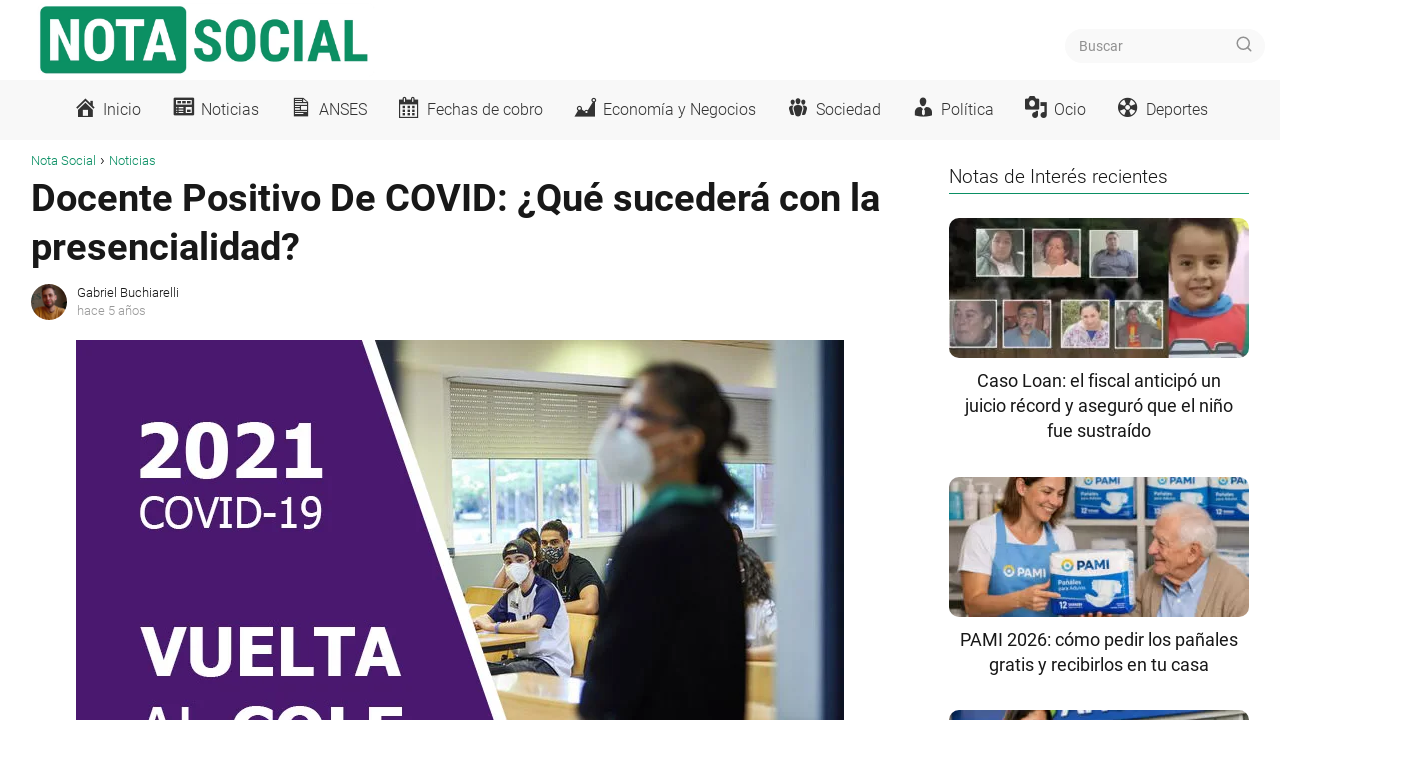

--- FILE ---
content_type: text/html; charset=UTF-8
request_url: https://notasocial.com/que-pasa-si-un-docente-o-alumno-tiene-covid/
body_size: 28325
content:
<!DOCTYPE html><html lang="es" ><head><script data-no-optimize="1">var litespeed_docref=sessionStorage.getItem("litespeed_docref");litespeed_docref&&(Object.defineProperty(document,"referrer",{get:function(){return litespeed_docref}}),sessionStorage.removeItem("litespeed_docref"));</script> <meta charset="UTF-8"><meta name="viewport" content="width=device-width, initial-scale=1.0, maximum-scale=2.0"><meta name='robots' content='index, follow, max-image-preview:large, max-snippet:-1, max-video-preview:-1'/><script id="google_gtagjs-js-consent-mode-data-layer" type="litespeed/javascript">window.dataLayer=window.dataLayer||[];function gtag(){dataLayer.push(arguments)}gtag('consent','default',{"ad_personalization":"denied","ad_storage":"denied","ad_user_data":"denied","analytics_storage":"denied","functionality_storage":"denied","security_storage":"denied","personalization_storage":"denied","region":["AT","BE","BG","CH","CY","CZ","DE","DK","EE","ES","FI","FR","GB","GR","HR","HU","IE","IS","IT","LI","LT","LU","LV","MT","NL","NO","PL","PT","RO","SE","SI","SK"],"wait_for_update":500});window._googlesitekitConsentCategoryMap={"statistics":["analytics_storage"],"marketing":["ad_storage","ad_user_data","ad_personalization"],"functional":["functionality_storage","security_storage"],"preferences":["personalization_storage"]};window._googlesitekitConsents={"ad_personalization":"denied","ad_storage":"denied","ad_user_data":"denied","analytics_storage":"denied","functionality_storage":"denied","security_storage":"denied","personalization_storage":"denied","region":["AT","BE","BG","CH","CY","CZ","DE","DK","EE","ES","FI","FR","GB","GR","HR","HU","IE","IS","IT","LI","LT","LU","LV","MT","NL","NO","PL","PT","RO","SE","SI","SK"],"wait_for_update":500}</script> <title>Docente Positivo De COVID: ¿Qué sucederá con la presencialidad?</title><meta name="description" content="Con motivo de la vuelta a clases, muchos se preguntan qué pasa con la presencialidad si un alumno o docente da positivo de COVID 19."/><link rel="canonical" href="https://notasocial.com/que-pasa-si-un-docente-o-alumno-tiene-covid/"/><meta property="og:locale" content="es_ES"/><meta property="og:type" content="article"/><meta property="og:title" content="Docente Positivo De COVID: ¿Qué sucederá con la presencialidad?"/><meta property="og:description" content="Con motivo de la vuelta a clases, muchos se preguntan qué pasa con la presencialidad si un alumno o docente da positivo de COVID 19."/><meta property="og:url" content="https://notasocial.com/que-pasa-si-un-docente-o-alumno-tiene-covid/"/><meta property="og:site_name" content="Nota Social"/><meta property="article:published_time" content="2021-02-18T01:20:43+00:00"/><meta property="article:modified_time" content="2021-02-18T01:20:57+00:00"/><meta property="og:image" content="https://notasocial.com/wp-content/uploads/2021/02/Docente-Positivo-De-COVID.jpg"/><meta property="og:image:width" content="768"/><meta property="og:image:height" content="492"/><meta property="og:image:type" content="image/jpeg"/><meta name="author" content="Gabriel Buchiarelli"/><meta name="twitter:card" content="summary_large_image"/><meta name="twitter:label1" content="Escrito por"/><meta name="twitter:data1" content="Gabriel Buchiarelli"/><meta name="twitter:label2" content="Tiempo de lectura"/><meta name="twitter:data2" content="2 minutos"/> <script type="application/ld+json" class="yoast-schema-graph">{"@context":"https://schema.org","@graph":[{"@type":"NewsArticle","@id":"https://notasocial.com/que-pasa-si-un-docente-o-alumno-tiene-covid/#article","isPartOf":{"@id":"https://notasocial.com/que-pasa-si-un-docente-o-alumno-tiene-covid/"},"author":{"name":"Gabriel Buchiarelli","@id":"https://notasocial.com/#/schema/person/6decbf236a8c932f6e85c4ca0a1f96da"},"headline":"Docente Positivo De COVID: ¿Qué sucederá con la presencialidad?","datePublished":"2021-02-18T01:20:43+00:00","dateModified":"2021-02-18T01:20:57+00:00","mainEntityOfPage":{"@id":"https://notasocial.com/que-pasa-si-un-docente-o-alumno-tiene-covid/"},"wordCount":325,"commentCount":0,"publisher":{"@id":"https://notasocial.com/#/schema/person/6decbf236a8c932f6e85c4ca0a1f96da"},"image":{"@id":"https://notasocial.com/que-pasa-si-un-docente-o-alumno-tiene-covid/#primaryimage"},"thumbnailUrl":"https://notasocial.com/wp-content/uploads/2021/02/Docente-Positivo-De-COVID.jpg","articleSection":["Noticias"],"inLanguage":"es","potentialAction":[{"@type":"CommentAction","name":"Comment","target":["https://notasocial.com/que-pasa-si-un-docente-o-alumno-tiene-covid/#respond"]}]},{"@type":"WebPage","@id":"https://notasocial.com/que-pasa-si-un-docente-o-alumno-tiene-covid/","url":"https://notasocial.com/que-pasa-si-un-docente-o-alumno-tiene-covid/","name":"Docente Positivo De COVID: ¿Qué sucederá con la presencialidad?","isPartOf":{"@id":"https://notasocial.com/#website"},"primaryImageOfPage":{"@id":"https://notasocial.com/que-pasa-si-un-docente-o-alumno-tiene-covid/#primaryimage"},"image":{"@id":"https://notasocial.com/que-pasa-si-un-docente-o-alumno-tiene-covid/#primaryimage"},"thumbnailUrl":"https://notasocial.com/wp-content/uploads/2021/02/Docente-Positivo-De-COVID.jpg","datePublished":"2021-02-18T01:20:43+00:00","dateModified":"2021-02-18T01:20:57+00:00","description":"Con motivo de la vuelta a clases, muchos se preguntan qué pasa con la presencialidad si un alumno o docente da positivo de COVID 19.","inLanguage":"es","potentialAction":[{"@type":"ReadAction","target":["https://notasocial.com/que-pasa-si-un-docente-o-alumno-tiene-covid/"]}]},{"@type":"ImageObject","inLanguage":"es","@id":"https://notasocial.com/que-pasa-si-un-docente-o-alumno-tiene-covid/#primaryimage","url":"https://notasocial.com/wp-content/uploads/2021/02/Docente-Positivo-De-COVID.jpg","contentUrl":"https://notasocial.com/wp-content/uploads/2021/02/Docente-Positivo-De-COVID.jpg","width":768,"height":492,"caption":"MADRID, SPAIN - JULY 06: A teacher wears a mask and waits at the door of the classroom while students inside wearing masks prepare to take the selectivity exam at Faculty of Social Sciences on July 06, 2020 in Madrid, Spain. (Photo by Borja B. Hojas/Getty Images)"},{"@type":"WebSite","@id":"https://notasocial.com/#website","url":"https://notasocial.com/","name":"Nota Social","description":"En un mundo donde la información fluye a cada segundo, estar bien informado marca la diferencia. En Nota Social, creemos que el conocimiento es la herramienta más poderosa para comprender la realidad, tomar decisiones y generar cambios.","publisher":{"@id":"https://notasocial.com/#/schema/person/6decbf236a8c932f6e85c4ca0a1f96da"},"potentialAction":[{"@type":"SearchAction","target":{"@type":"EntryPoint","urlTemplate":"https://notasocial.com/?s={search_term_string}"},"query-input":{"@type":"PropertyValueSpecification","valueRequired":true,"valueName":"search_term_string"}}],"inLanguage":"es"},{"@type":["Person","Organization"],"@id":"https://notasocial.com/#/schema/person/6decbf236a8c932f6e85c4ca0a1f96da","name":"Gabriel Buchiarelli","image":{"@type":"ImageObject","inLanguage":"es","@id":"https://notasocial.com/#/schema/person/image/","url":"https://notasocial.com/wp-content/uploads/2024/06/404063251_1981131855606802_1597698464439272534_n-copia.jpg","contentUrl":"https://notasocial.com/wp-content/uploads/2024/06/404063251_1981131855606802_1597698464439272534_n-copia.jpg","width":828,"height":828,"caption":"Gabriel Buchiarelli"},"logo":{"@id":"https://notasocial.com/#/schema/person/image/"},"description":"WEBMASTER y REDACTOR de Notasocial.com"}]}</script> <link rel='dns-prefetch' href='//www.googletagmanager.com'/><link rel='dns-prefetch' href='//pagead2.googlesyndication.com'/><link rel='dns-prefetch' href='//fundingchoicesmessages.google.com'/><link rel="alternate" title="oEmbed (JSON)" type="application/json+oembed" href="https://notasocial.com/wp-json/oembed/1.0/embed?url=https%3A%2F%2Fnotasocial.com%2Fque-pasa-si-un-docente-o-alumno-tiene-covid%2F"/><link rel="alternate" title="oEmbed (XML)" type="text/xml+oembed" href="https://notasocial.com/wp-json/oembed/1.0/embed?url=https%3A%2F%2Fnotasocial.com%2Fque-pasa-si-un-docente-o-alumno-tiene-covid%2F&#038;format=xml"/><style id='wp-img-auto-sizes-contain-inline-css' type='text/css'>img:is([sizes=auto i],[sizes^="auto," i]){contain-intrinsic-size:3000px 1500px}/*# sourceURL=wp-img-auto-sizes-contain-inline-css */</style><link data-optimized="2" rel="stylesheet" href="https://notasocial.com/wp-content/litespeed/css/a807a3dbd5f8f102496cb83500480547.css?ver=549c6" /><style id='global-styles-inline-css' type='text/css'>:root{--wp--preset--aspect-ratio--square: 1;--wp--preset--aspect-ratio--4-3: 4/3;--wp--preset--aspect-ratio--3-4: 3/4;--wp--preset--aspect-ratio--3-2: 3/2;--wp--preset--aspect-ratio--2-3: 2/3;--wp--preset--aspect-ratio--16-9: 16/9;--wp--preset--aspect-ratio--9-16: 9/16;--wp--preset--color--black: #000000;--wp--preset--color--cyan-bluish-gray: #abb8c3;--wp--preset--color--white: #ffffff;--wp--preset--color--pale-pink: #f78da7;--wp--preset--color--vivid-red: #cf2e2e;--wp--preset--color--luminous-vivid-orange: #ff6900;--wp--preset--color--luminous-vivid-amber: #fcb900;--wp--preset--color--light-green-cyan: #7bdcb5;--wp--preset--color--vivid-green-cyan: #00d084;--wp--preset--color--pale-cyan-blue: #8ed1fc;--wp--preset--color--vivid-cyan-blue: #0693e3;--wp--preset--color--vivid-purple: #9b51e0;--wp--preset--gradient--vivid-cyan-blue-to-vivid-purple: linear-gradient(135deg,rgb(6,147,227) 0%,rgb(155,81,224) 100%);--wp--preset--gradient--light-green-cyan-to-vivid-green-cyan: linear-gradient(135deg,rgb(122,220,180) 0%,rgb(0,208,130) 100%);--wp--preset--gradient--luminous-vivid-amber-to-luminous-vivid-orange: linear-gradient(135deg,rgb(252,185,0) 0%,rgb(255,105,0) 100%);--wp--preset--gradient--luminous-vivid-orange-to-vivid-red: linear-gradient(135deg,rgb(255,105,0) 0%,rgb(207,46,46) 100%);--wp--preset--gradient--very-light-gray-to-cyan-bluish-gray: linear-gradient(135deg,rgb(238,238,238) 0%,rgb(169,184,195) 100%);--wp--preset--gradient--cool-to-warm-spectrum: linear-gradient(135deg,rgb(74,234,220) 0%,rgb(151,120,209) 20%,rgb(207,42,186) 40%,rgb(238,44,130) 60%,rgb(251,105,98) 80%,rgb(254,248,76) 100%);--wp--preset--gradient--blush-light-purple: linear-gradient(135deg,rgb(255,206,236) 0%,rgb(152,150,240) 100%);--wp--preset--gradient--blush-bordeaux: linear-gradient(135deg,rgb(254,205,165) 0%,rgb(254,45,45) 50%,rgb(107,0,62) 100%);--wp--preset--gradient--luminous-dusk: linear-gradient(135deg,rgb(255,203,112) 0%,rgb(199,81,192) 50%,rgb(65,88,208) 100%);--wp--preset--gradient--pale-ocean: linear-gradient(135deg,rgb(255,245,203) 0%,rgb(182,227,212) 50%,rgb(51,167,181) 100%);--wp--preset--gradient--electric-grass: linear-gradient(135deg,rgb(202,248,128) 0%,rgb(113,206,126) 100%);--wp--preset--gradient--midnight: linear-gradient(135deg,rgb(2,3,129) 0%,rgb(40,116,252) 100%);--wp--preset--font-size--small: 13px;--wp--preset--font-size--medium: 20px;--wp--preset--font-size--large: 36px;--wp--preset--font-size--x-large: 42px;--wp--preset--spacing--20: 0.44rem;--wp--preset--spacing--30: 0.67rem;--wp--preset--spacing--40: 1rem;--wp--preset--spacing--50: 1.5rem;--wp--preset--spacing--60: 2.25rem;--wp--preset--spacing--70: 3.38rem;--wp--preset--spacing--80: 5.06rem;--wp--preset--shadow--natural: 6px 6px 9px rgba(0, 0, 0, 0.2);--wp--preset--shadow--deep: 12px 12px 50px rgba(0, 0, 0, 0.4);--wp--preset--shadow--sharp: 6px 6px 0px rgba(0, 0, 0, 0.2);--wp--preset--shadow--outlined: 6px 6px 0px -3px rgb(255, 255, 255), 6px 6px rgb(0, 0, 0);--wp--preset--shadow--crisp: 6px 6px 0px rgb(0, 0, 0);}:where(.is-layout-flex){gap: 0.5em;}:where(.is-layout-grid){gap: 0.5em;}body .is-layout-flex{display: flex;}.is-layout-flex{flex-wrap: wrap;align-items: center;}.is-layout-flex > :is(*, div){margin: 0;}body .is-layout-grid{display: grid;}.is-layout-grid > :is(*, div){margin: 0;}:where(.wp-block-columns.is-layout-flex){gap: 2em;}:where(.wp-block-columns.is-layout-grid){gap: 2em;}:where(.wp-block-post-template.is-layout-flex){gap: 1.25em;}:where(.wp-block-post-template.is-layout-grid){gap: 1.25em;}.has-black-color{color: var(--wp--preset--color--black) !important;}.has-cyan-bluish-gray-color{color: var(--wp--preset--color--cyan-bluish-gray) !important;}.has-white-color{color: var(--wp--preset--color--white) !important;}.has-pale-pink-color{color: var(--wp--preset--color--pale-pink) !important;}.has-vivid-red-color{color: var(--wp--preset--color--vivid-red) !important;}.has-luminous-vivid-orange-color{color: var(--wp--preset--color--luminous-vivid-orange) !important;}.has-luminous-vivid-amber-color{color: var(--wp--preset--color--luminous-vivid-amber) !important;}.has-light-green-cyan-color{color: var(--wp--preset--color--light-green-cyan) !important;}.has-vivid-green-cyan-color{color: var(--wp--preset--color--vivid-green-cyan) !important;}.has-pale-cyan-blue-color{color: var(--wp--preset--color--pale-cyan-blue) !important;}.has-vivid-cyan-blue-color{color: var(--wp--preset--color--vivid-cyan-blue) !important;}.has-vivid-purple-color{color: var(--wp--preset--color--vivid-purple) !important;}.has-black-background-color{background-color: var(--wp--preset--color--black) !important;}.has-cyan-bluish-gray-background-color{background-color: var(--wp--preset--color--cyan-bluish-gray) !important;}.has-white-background-color{background-color: var(--wp--preset--color--white) !important;}.has-pale-pink-background-color{background-color: var(--wp--preset--color--pale-pink) !important;}.has-vivid-red-background-color{background-color: var(--wp--preset--color--vivid-red) !important;}.has-luminous-vivid-orange-background-color{background-color: var(--wp--preset--color--luminous-vivid-orange) !important;}.has-luminous-vivid-amber-background-color{background-color: var(--wp--preset--color--luminous-vivid-amber) !important;}.has-light-green-cyan-background-color{background-color: var(--wp--preset--color--light-green-cyan) !important;}.has-vivid-green-cyan-background-color{background-color: var(--wp--preset--color--vivid-green-cyan) !important;}.has-pale-cyan-blue-background-color{background-color: var(--wp--preset--color--pale-cyan-blue) !important;}.has-vivid-cyan-blue-background-color{background-color: var(--wp--preset--color--vivid-cyan-blue) !important;}.has-vivid-purple-background-color{background-color: var(--wp--preset--color--vivid-purple) !important;}.has-black-border-color{border-color: var(--wp--preset--color--black) !important;}.has-cyan-bluish-gray-border-color{border-color: var(--wp--preset--color--cyan-bluish-gray) !important;}.has-white-border-color{border-color: var(--wp--preset--color--white) !important;}.has-pale-pink-border-color{border-color: var(--wp--preset--color--pale-pink) !important;}.has-vivid-red-border-color{border-color: var(--wp--preset--color--vivid-red) !important;}.has-luminous-vivid-orange-border-color{border-color: var(--wp--preset--color--luminous-vivid-orange) !important;}.has-luminous-vivid-amber-border-color{border-color: var(--wp--preset--color--luminous-vivid-amber) !important;}.has-light-green-cyan-border-color{border-color: var(--wp--preset--color--light-green-cyan) !important;}.has-vivid-green-cyan-border-color{border-color: var(--wp--preset--color--vivid-green-cyan) !important;}.has-pale-cyan-blue-border-color{border-color: var(--wp--preset--color--pale-cyan-blue) !important;}.has-vivid-cyan-blue-border-color{border-color: var(--wp--preset--color--vivid-cyan-blue) !important;}.has-vivid-purple-border-color{border-color: var(--wp--preset--color--vivid-purple) !important;}.has-vivid-cyan-blue-to-vivid-purple-gradient-background{background: var(--wp--preset--gradient--vivid-cyan-blue-to-vivid-purple) !important;}.has-light-green-cyan-to-vivid-green-cyan-gradient-background{background: var(--wp--preset--gradient--light-green-cyan-to-vivid-green-cyan) !important;}.has-luminous-vivid-amber-to-luminous-vivid-orange-gradient-background{background: var(--wp--preset--gradient--luminous-vivid-amber-to-luminous-vivid-orange) !important;}.has-luminous-vivid-orange-to-vivid-red-gradient-background{background: var(--wp--preset--gradient--luminous-vivid-orange-to-vivid-red) !important;}.has-very-light-gray-to-cyan-bluish-gray-gradient-background{background: var(--wp--preset--gradient--very-light-gray-to-cyan-bluish-gray) !important;}.has-cool-to-warm-spectrum-gradient-background{background: var(--wp--preset--gradient--cool-to-warm-spectrum) !important;}.has-blush-light-purple-gradient-background{background: var(--wp--preset--gradient--blush-light-purple) !important;}.has-blush-bordeaux-gradient-background{background: var(--wp--preset--gradient--blush-bordeaux) !important;}.has-luminous-dusk-gradient-background{background: var(--wp--preset--gradient--luminous-dusk) !important;}.has-pale-ocean-gradient-background{background: var(--wp--preset--gradient--pale-ocean) !important;}.has-electric-grass-gradient-background{background: var(--wp--preset--gradient--electric-grass) !important;}.has-midnight-gradient-background{background: var(--wp--preset--gradient--midnight) !important;}.has-small-font-size{font-size: var(--wp--preset--font-size--small) !important;}.has-medium-font-size{font-size: var(--wp--preset--font-size--medium) !important;}.has-large-font-size{font-size: var(--wp--preset--font-size--large) !important;}.has-x-large-font-size{font-size: var(--wp--preset--font-size--x-large) !important;}
/*# sourceURL=global-styles-inline-css */</style><style id='classic-theme-styles-inline-css' type='text/css'>/*! This file is auto-generated */.wp-block-button__link{color:#fff;background-color:#32373c;border-radius:9999px;box-shadow:none;text-decoration:none;padding:calc(.667em + 2px) calc(1.333em + 2px);font-size:1.125em}.wp-block-file__button{background:#32373c;color:#fff;text-decoration:none}/*# sourceURL=/wp-includes/css/classic-themes.min.css */</style><style id='asap-style-inline-css' type='text/css'>body {font-family: 'Roboto', sans-serif !important;background: #ffffff;font-weight: 300 !important;}h1,h2,h3,h4,h5,h6 {font-family: 'Roboto', sans-serif !important;font-weight: 700;line-height: 1.3;}h1 {color:#181818}h2,h5,h6{color:#181818}h3{color:#181818}h4{color:#181818}.home-categories .article-loop:hover h3,.home-categories .article-loop:hover p {color:#181818 !important;}.grid-container .grid-item h2 {font-family: 'Roboto', sans-serif !important;font-weight: 700;font-size: 25px !important;line-height: 1.3;}.design-3 .grid-container .grid-item h2,.design-3 .grid-container .grid-item h2 {font-size: 25px !important;}.home-categories h2 {font-family: 'Roboto', sans-serif !important;font-weight: 700;font-size: calc(25px - 4px) !important;line-height: 1.3;}.home-categories .featured-post h3 {font-family: 'Roboto', sans-serif !important;font-weight: 700 !important;font-size: 25px !important;line-height: 1.3;}.home-categories .article-loop h3,.home-categories .regular-post h3 {font-family: 'Roboto', sans-serif !important;font-weight: 400 !important;}.home-categories .regular-post h3 {font-size: calc(18px - 1px) !important;}.home-categories .article-loop h3,.design-3 .home-categories .regular-post h3 {font-size: 18px !important;}.article-loop p,.article-loop h2,.article-loop h3,.article-loop h4,.article-loop span.entry-title, .related-posts p,.last-post-sidebar p,.woocommerce-loop-product__title {font-family: 'Roboto', sans-serif !important;font-size: 18px !important;font-weight: 400 !important;}.article-loop-featured p,.article-loop-featured h2,.article-loop-featured h3 {font-family: 'Roboto', sans-serif !important;font-size: 18px !important;font-weight: bold !important;}.article-loop .show-extract p,.article-loop .show-extract span {font-family: 'Roboto', sans-serif !important;font-weight: 300 !important;}.home-categories .content-area .show-extract p {font-size: calc(18px - 2px) !important;}a {color: #0a8f64;}.the-content .post-index span,.des-category .post-index span {font-size:18px;}.the-content .post-index li,.the-content .post-index a,.des-category .post-index li,.des-category .post-index a,.comment-respond > p > span > a,.asap-pros-cons-title span,.asap-pros-cons ul li span,.woocommerce #reviews #comments ol.commentlist li .comment-text p,.woocommerce #review_form #respond p,.woocommerce .comment-reply-title,.woocommerce form .form-row label, .woocommerce-page form .form-row label {font-size: calc(18px - 2px);}.content-tags a,.tagcloud a {border:1px solid #0a8f64;}.content-tags a:hover,.tagcloud a:hover {color: #0a8f6499;}p,.the-content ul li,.the-content ol li,.content-wc ul li.content-wc ol li {color: #181818;font-size: 18px;line-height: 1.6;}.comment-author cite,.primary-sidebar ul li a,.woocommerce ul.products li.product .price,span.asap-author,.content-cluster .show-extract span,.home-categories h2 a {color: #181818;}.comment-body p,#commentform input,#commentform textarea{font-size: calc(18px - 2px);}.social-title,.primary-sidebar ul li a {font-size: calc(18px - 3px);}.breadcrumb a,.breadcrumb span,.woocommerce .woocommerce-breadcrumb {font-size: calc(18px - 5px);}.content-footer p,.content-footer li,.content-footer .widget-bottom-area,.search-header input:not([type=submit]):not([type=radio]):not([type=checkbox]):not([type=file]) {font-size: calc(18px - 4px) !important;}.search-header input:not([type=submit]):not([type=radio]):not([type=checkbox]):not([type=file]) {border:1px solid #33333326 !important;}h1 {font-size: 38px;}.archive .content-loop h1 {font-size: calc(38px - 2px);}.asap-hero h1 {font-size: 32px;}h2 {font-size: 32px;}h3 {font-size: 28px;}h4 {font-size: 23px;}.site-header,#cookiesbox {background: #f8f8f8;}.site-header-wc a span.count-number {border:1px solid #333333;}.content-footer {background: #0a8f64;}.comment-respond > p,.area-comentarios ol > p,.error404 .content-loop p + p,.search .content-loop .search-home + p {border-bottom:1px solid #0a8f64}.home-categories h2:after,.toc-rapida__item.is-active::before {background: #0a8f64}.pagination a,.nav-links a,.woocommerce #respond input#submit,.woocommerce a.button, .woocommerce button.button,.woocommerce input.button,.woocommerce #respond input#submit.alt,.woocommerce a.button.alt,.woocommerce button.button.alt,.woocommerce input.button.alt,.wpcf7-form input.wpcf7-submit,.woocommerce-pagination .page-numbers a,.woocommerce-pagination .page-numbers span {background: #0a8f64;color: #3f3f3f !important;}.woocommerce div.product .woocommerce-tabs ul.tabs li.active {border-bottom: 2px solid #0a8f64;}.pagination a:hover,.nav-links a:hover,.woocommerce-pagination .page-numbers a:hover,.woocommerce-pagination .page-numbers span:hover {background: #0a8f64B3;}.woocommerce-pagination .page-numbers .current {background: #ffffff;color: #181818 !important;}.article-loop a span.entry-title{color:#181818 !important;}.article-loop a:hover p,.article-loop a:hover h2,.article-loop a:hover h3,.article-loop a:hover span.entry-title,.home-categories-h2 h2 a:hover {color: #0a8f64 !important;}.article-loop.custom-links a:hover span.entry-title,.asap-loop-horizontal .article-loop a:hover span.entry-title {color: #181818 !important;}#commentform input,#commentform textarea {border: 2px solid #0a8f64;font-weight: 300 !important;}.content-loop,.content-loop-design {max-width: 1250px;}.site-header-content,.site-header-content-top {max-width: 1250px;}.content-footer {max-width: calc(1250px - 32px); }.content-footer-social {background: #0a8f641A;}.content-single {max-width: 1250px;}.content-page {max-width: 1250px;}.content-wc {max-width: 980px;}.reply a,.go-top {background: #0a8f64;color: #3f3f3f;}.reply a {border: 2px solid #0a8f64;}#commentform input[type=submit] {background: #0a8f64;color: #3f3f3f;}.site-header a,header,header label,.site-name h1 {color: #333333;}.content-footer a,.content-footer p,.content-footer .widget-area,.content-footer .widget-content-footer-bottom {color: #f3f0e9;}header .line {background: #333333;}.site-logo img {max-width: 350px;width:100%;}.content-footer .logo-footer img {max-width: 200px;}.search-header {margin-left: 0px;}.primary-sidebar {width:300px;}p.sidebar-title {font-size:calc(18px + 1px);}.comment-respond > p,.area-comentarios ol > p,.asap-subtitle,.asap-subtitle p {font-size:calc(18px + 2px);}.popular-post-sidebar ol a {color:#181818;font-size:calc(18px - 2px);}.popular-post-sidebar ol li:before,.primary-sidebar div ul li:before {border-color: #0a8f64;}.search-form input[type=submit] {background:#f8f8f8;}.search-form {border:2px solid #0a8f64;}.sidebar-title:after {background:#0a8f64;}.single-nav .nav-prev a:before, .single-nav .nav-next a:before {border-color:#0a8f64;}.single-nav a {color:#181818;font-size:calc(18px - 3px);}.the-content .post-index {border-top:2px solid #0a8f64;}.the-content .post-index #show-table {color:#0a8f64;font-size: calc(18px - 3px);font-weight: 300;}.the-content .post-index .btn-show {font-size: calc(18px - 3px) !important;}.search-header form {width:200px;}.site-header .site-header-wc svg {stroke:#333333;}.item-featured {color:#FFFFFF;background:#2c457b;}.item-new {color:#FFFFFF;background:#ef9696;}.asap-style1.asap-popular ol li:before {border:1px solid #181818;}.asap-style2.asap-popular ol li:before {border:2px solid #0a8f64;}.category-filters a.checked .checkbox {background-color: #0a8f64; border-color: #0a8f64;background-image: url('data:image/svg+xml;charset=UTF-8,<svg viewBox="0 0 16 16" fill="%233f3f3f" xmlns="http://www.w3.org/2000/svg"><path d="M5.5 11.793l-3.646-3.647.708-.707L5.5 10.379l6.646-6.647.708.707-7.354 7.354z"/></svg>');}.category-filters a:hover .checkbox {border-color: #0a8f64;}.design-2 .content-area.latest-post-container,.design-3 .regular-posts {grid-template-columns: repeat(3, 1fr);}.checkbox .check-table svg {stroke:#0a8f64;}.content-area .article-loop-featured:nth-child(4),.content-cluster .article-loop-featured:nth-child(4){margin-bottom:3rem;}.article-content,#commentform input, #commentform textarea,.reply a,.woocommerce #respond input#submit, .woocommerce #respond input#submit.alt,.woocommerce-address-fields__field-wrapper input,.woocommerce-EditAccountForm input,.wpcf7-form input,.wpcf7-form textarea,.wpcf7-form input.wpcf7-submit,.grid-container .grid-item,.design-1 .featured-post-img,.design-1 .regular-post-img,.design-1 .lastest-post-img,.design-2 .featured-post-img,.design-2 .regular-post-img,.design-2 .lastest-post-img,.design-2 .grid-item,.design-2 .grid-item .grid-image-container,.design-2 .regular-post,.home.design-2.asap-box-design .article-loop,.design-3 .featured-post-img,.design-3 .regular-post-img,.design-3 .lastest-post-img {border-radius: 10px !important;}.pagination a, .pagination span, .nav-links a {border-radius:50%;min-width:2.5rem;}.reply a {padding:6px 8px !important;}.asap-icon,.asap-icon-single {border-radius:50%;}.asap-icon{margin-right:1px;padding:.6rem !important;}.content-footer-social {border-top-left-radius:10px;border-top-right-radius:10px;}.item-featured,.item-new,.average-rating-loop {border-radius:2px;}.content-item-category > span {border-top-left-radius: 3px;border-top-right-radius: 3px;}.woocommerce span.onsale,.woocommerce a.button,.woocommerce button.button, .woocommerce input.button, .woocommerce a.button.alt, .woocommerce button.button.alt, .woocommerce input.button.alt,.product-gallery-summary .quantity input,#add_payment_method table.cart input,.woocommerce-cart table.cart input, .woocommerce-checkout table.cart input,.woocommerce div.product form.cart .variations select {border-radius:2rem !important;}.search-home input {border-radius:2rem !important;padding: 0.875rem 1.25rem !important;}.search-home button.s-btn {margin-right:1.25rem !important;}#cookiesbox p,#cookiesbox a {color: #333333;}#cookiesbox button {background: #333333;color:#f8f8f8;}@media (max-width: 1050px) and (min-width:481px) {.article-loop-featured .article-image-featured {border-radius: 10px !important;}}@media (min-width:1050px) { #autocomplete-results {border-radius:3px;}ul.sub-menu,ul.sub-menu li {border-radius:10px;}.search-header input {border-radius:2rem !important;padding: 0 3 0 .85rem !important;}.search-header button.s-btn {width:2.65rem !important;}.site-header .asap-icon svg { stroke: #333333 !important;}.article-loop-featured:first-child .article-image-featured {border-top-left-radius:10px !important;}.article-loop-featured:nth-child(3) .article-image-featured {border-bottom-left-radius:10px !important;}.article-loop-featured:nth-child(2) .article-image-featured {border-top-right-radius:10px !important;}.article-loop-featured:nth-child(4) .article-image-featured {border-bottom-right-radius:10px !important;}.primary-sidebar .article-image-featured {border-radius:10px !important;}}.article-loop .article-image,.article-loop a p,.article-loop img,.article-image-featured,input,textarea,a { transition:all .2s; }.article-loop:hover .article-image,.article-loop:hover img{transform:scale(1.05) }.the-content .post-index #index-table{display:none;}.the-content .post-index ul,.the-content .post-index ol {list-style: none;}.the-content .post-index li {margin-left: 14px !important;}.the-content .post-index .classh3, {margin-left:36px !important;}@media(max-width:1050px) {.the-content .post-index {position:sticky;margin-top: 0 !important;box-shadow: 0 10px 30px rgba(0, 0, 0, 0.15);z-index:9;}.asap-box-design .the-content .post-index.width100vw {box-shadow: 0 10px 30px rgba(0, 0, 0, 0.15) !important;}.the-content .post-index li{margin-left:2px !important;}#index-table{display:none;}.check-table svg {transform: rotateX(180deg);}.asap-content-box {overflow:visible !important;}.asap-box-design .post-thumbnail {margin:1rem 0 !important;border-top-right-radius: 0.5rem;border-top-left-radius: 0.5rem;overflow: hidden;}.asap-back {z-index:9 !important;}}@media(max-width:1050px) {.the-content .post-index {top:60px;}.the-content h2:before,.the-content h3:before,.the-content h2 span:before,.the-content h3 span:before {margin-top: -150px !important;height: 150px !important;}}@media(max-width: 480px) {h1, .archive .content-loop h1 {font-size: calc(38px - 8px);}.asap-hero h1 {font-size: calc(32px - 8px);}h2 {font-size: calc(32px - 4px);}h3 {font-size: calc(28px - 4px);}.article-loop-featured .article-image-featured {border-radius: 10px !important;}}@media(min-width:1050px) {.content-thin {width: calc(95% - 300px);}#menu>ul {font-size: calc(18px - 2px);} #menu ul .menu-item-has-children:after {border: solid #333333;border-width: 0 2px 2px 0;}}@media(max-width:1050px) {#menu ul li .sub-menu li a:hover { color:#0a8f64 !important;}#menu ul>li ul>li>a{font-size: calc(18px - 2px);}} .asap-box-design .last-post-sidebar .article-content { min-height:140px;}.asap-box-design .last-post-sidebar .article-loop {margin-bottom:.85rem !important;} .asap-box-design .last-post-sidebar article:last-child { margin-bottom:2rem !important;}.the-content ul:not(#index-table) li::marker {color: #0a8f64;}.the-content ol:not(.post-index ol) > li::before {content: counter(li);counter-increment: li;left: -1.5em;top: 65%;color:#3f3f3f;background: #0a8f64;height: 1.4em;min-width: 1.22em;padding: 1px 1px 1px 2px;border-radius: 6px;border: 1px solid #0a8f64;line-height: 1.5em;font-size: 22px;text-align: center;font-weight: normal;float: left !important;margin-right: 14px;margin-top: 8px;}.the-content ol:not(.post-index ol) {counter-reset: li;list-style: none;padding: 0;margin-bottom: 2rem;text-shadow: 0 1px 0 rgb(255 255 255 / 50%);}.the-content ol:not(.post-index ol) > li {position: relative;display: block;padding: 0.5rem 0 0;margin: 0.5rem 0 1rem !important;border-radius: 10px;text-decoration: none;margin-left: 2px;}.asap-date-loop {font-size: calc(18px - 5px) !important;text-align:center;}.asap-loop-horizontal .asap-date-loop {font-size: calc(18px - 5px) !important;text-align:left;}.asap-box-design .asap-box-container{flex-direction:column;justify-content:center;align-items: flex-start !important;}.asap-box-design .asap-date-loop:not(.asap-loop-horizontal .asap-date-loop){padding:1.25rem 0 0 0 !important;text-align:center !important;margin-top: 0;} .asap-box-design .asap-box-container p, .asap-box-design .asap-box-container>span, .asap-box-design .asap-box-container h2, .asap-box-design .asap-box-container h3 {padding-top:.5rem !important;}.the-content h2:before,.the-content h2 span:before {margin-top: -70px;height: 70px; }@media(min-width:1050px) {#menu ul>li ul {left:0 !important;}#menu ul>li>ul>li>ul {left: 15.5rem!important;}}@media (min-width: 1050px) {#menu ul>li ul {width: 26rem !important;}#menu>ul>li ul>li {width:50% !important;}}@media (min-width: 1050px) {#menu ul>li>ul>li>ul {left: .25rem !important;}}.asap-content-logo-top {background: #ffffff;}.site-header-content{justify-content:center;}@media (max-width: 1050px){.site-logo img{max-height:36px;}#menu { margin-top: 60px;}.asap-content-logo-top {padding: 0 1rem !important;z-index: 9999;width: 100%;height:60px;}}@media (min-width: 1050px){.site-header-content-top {padding-left:1rem;padding-rigth:1rem;justify-content:space-between;}}@media (max-width: 1050px){.asap-content-logo-top {position:fixed;}}.content-footer .widget-area {padding-right:2rem;}footer {background: #0a8f64;}.content-footer {padding:20px;}.content-footer p.widget-title {margin-bottom:10px;}.content-footer .logo-footer {width:100%;align-items:flex-start;}.content-footer-social {width: 100%;}.content-single,content-page {margin-bottom:2rem;}.content-footer-social > div {max-width: calc(1250px - 32px);margin:0 auto;}.content-footer .widget-bottom-area {margin-top:1.25rem;}.content-footer .widget-bottom-title {display: none;}@media (min-width:1050px) {.content-footer {padding:30px 0;}.content-footer .logo-footer {margin:0 1rem 0 0 !important;padding-right:2rem !important;}}@media (max-width:1050px) {.content-footer .logo-footer {margin:0 0 1rem 0 !important;}.content-footer .widget-area {margin-top:2rem !important;}}@media (max-width: 1050px) {header label {width: 64px;height: 64px;position: fixed;padding:0;right: 1.5rem;bottom: 6rem;border-radius: 50%;-webkit-box-shadow: 0px 4px 8px 0px rgba(0,0,0,0.5);box-shadow: 0px 4px 8px 0px rgba(0,0,0,0.5);background-color: #fff;-webkit-transition: 300ms ease all;transition: 300ms ease all;z-index:101;display: flex;align-items: center;}.site-header-content {justify-content: center;}.line {background:#282828 !important;}.circle {margin:0 auto;width: 24px;height: 24px;}}@media (max-width: 1050px) {#menu {margin-top: 30px !important;}}@media(min-width:1050px){#menu ul>li ul{max-height:300px !important;overflow-y:auto;}}.search-header input {background:#f9f9f9 !important;}.search-header button.s-btn,.search-header input::placeholder {color: #919191 !important;opacity:1 !important;}.search-header button.s-btn:hover {opacity:.7 !important;}.search-header input:not([type=submit]):not([type=radio]):not([type=checkbox]):not([type=file]) {border-color: #f9f9f9 !important;} @media(min-width:768px) {.design-2 .grid-container .grid-item:first-child a .main-h2-container h2 {font-size: 25 !important;}.design-2 .grid-container .grid-item.item-2 h2,.design-2 .grid-container .grid-item.item-3 h2,.design-2 .grid-container .grid-item.item-4 h2,.design-2 .grid-container .grid-item.item-5 h2,.design-2 .grid-container .grid-item.item-6 h2 {font-size: calc(18px + 2px) !important;}.design-2 .grid-container .grid-item:first-child,.design-2 .category-posts .regular-posts .regular-post:first-child {grid-column: span 3;}.design-2 .regular-posts .regular-post:first-child h3 {font-size: 25px !important;line-height: 1.3;}}@media(max-width:768px) {.design-2 .grid-container .grid-item h2 {font-size: calc(25px - 8px) !important;}}.design-2 .grid-container,.design-2 .regular-posts {grid-template-columns: repeat(3, 1fr);}.design-2 .latest-post-container .asap-columns-1, .design-2 .latest-post-container .asap-columns-2, .design-2 .latest-post-container .asap-columns-3, .design-2 .latest-post-container .asap-columns-4, .design-2 .latest-post-container .asap-columns-5 {width: 100%;flex-basis: 100%;max-width: 100%;}.home-categories .show-extract p {font-size: calc(18px - 2px) !important;}@media (max-width: 768px) {.woocommerce ul.products[class*="columns-"] li.product,.woocommerce-page ul.products[class*="columns-"] li.product {width: 50% !important;}}.asap-megamenu-overlay.asap-megamenu-dropdown .asap-megamenu-container {width: 100%;padding: 0;}@media (min-width: 1050px) {.asap-megamenu-overlay.asap-megamenu-dropdown .asap-megamenu-container {max-width: calc(1250px - 2rem) !important;width: calc(1250px - 2rem) !important;margin: 0 auto !important;}}.asap-megamenu-overlay.asap-megamenu-dropdown .asap-megamenu-header,.asap-megamenu-overlay.asap-megamenu-dropdown .asap-megamenu-content {padding-left: 1rem;padding-right: 1rem;}/*# sourceURL=asap-style-inline-css */</style><script type="litespeed/javascript" data-src="https://notasocial.com/wp-includes/js/jquery/jquery.min.js" id="jquery-core-js"></script><script type="litespeed/javascript" data-src="https://www.googletagmanager.com/gtag/js?id=GT-TW5C7B5" id="google_gtagjs-js"></script><script id="google_gtagjs-js-after" type="litespeed/javascript">window.dataLayer=window.dataLayer||[];function gtag(){dataLayer.push(arguments)}gtag("set","linker",{"domains":["notasocial.com"]});gtag("js",new Date());gtag("set","developer_id.dZTNiMT",!0);gtag("config","GT-TW5C7B5")</script><link rel='shortlink' href='https://notasocial.com/?p=2308'/><meta property="fb:app_id" content=""/><meta name="generator" content="Site Kit by Google 1.171.0"/><meta property="og:title" content="Docente Positivo De COVID: ¿Qué sucederá con la presencialidad?"><meta property="og:url" content="https://notasocial.com/que-pasa-si-un-docente-o-alumno-tiene-covid/"><meta property="og:description" content="Con motivo de la vuelta a clases, muchos se preguntan qué pasa con la presencialidad si un alumno o docente da positivo de COVID 19. Se ha regresado a las aulas en Santa Fe, Jujuy, Capital Federal…"><meta property="og:image" content="https://notasocial.com/wp-content/uploads/2021/02/Docente-Positivo-De-COVID.jpg"><meta property="og:image:width" content="768"><meta property="og:image:height" content="492"><meta name="twitter:image" content="https://notasocial.com/wp-content/uploads/2021/02/Docente-Positivo-De-COVID.jpg"><meta name="twitter:card" content="summary_large_image"><meta name="theme-color" content="#ffffff"><link rel="preload" as="image" href="https://notasocial.com/wp-content/uploads/2021/02/Docente-Positivo-De-COVID.jpg" imagesrcset="https://notasocial.com/wp-content/uploads/2021/02/Docente-Positivo-De-COVID.jpg.webp 768w, https://notasocial.com/wp-content/uploads/2021/02/Docente-Positivo-De-COVID-300x192.jpg.webp 300w" imagesizes="(max-width: 768px) 100vw, 768px"/><style>@font-face { font-family: "Roboto"; font-style: normal; font-weight: 300; src: local(""), url("https://notasocial.com/wp-content/themes/asap/assets/fonts/roboto-300.woff2") format("woff2"), url("https://notasocial.com/wp-content/themes/asap/assets/fonts/roboto-300.woff") format("woff"); font-display: swap; } @font-face { font-family: "Roboto"; font-style: normal; font-weight: 700; src: local(""), url("https://notasocial.com/wp-content/themes/asap/assets/fonts/roboto-700.woff2") format("woff2"), url("https://notasocial.com/wp-content/themes/asap/assets/fonts/roboto-700.woff") format("woff"); font-display: swap; } @font-face { font-family: "Roboto"; font-style: normal; font-weight: 400; src: local(""), url("https://notasocial.com/wp-content/themes/asap/assets/fonts/roboto-400.woff2") format("woff2"), url("https://notasocial.com/wp-content/themes/asap/assets/fonts/roboto-400.woff") format("woff"); font-display: swap; }</style> <script type="application/ld+json">{"@context":"http:\/\/schema.org","@type":"Organization","name":"Nota Social","alternateName":"En un mundo donde la informaci\u00f3n fluye a cada segundo, estar bien informado marca la diferencia. En Nota Social, creemos que el conocimiento es la herramienta m\u00e1s poderosa para comprender la realidad, tomar decisiones y generar cambios.","url":"https:\/\/notasocial.com","logo":"https:\/\/notasocial.com\/wp-content\/uploads\/2025\/12\/LOGO-NOTA-SOCIAL.png"}</script> <script type="application/ld+json">{"@context":"https:\/\/schema.org","@type":"Article","mainEntityOfPage":{"@type":"WebPage","@id":"https:\/\/notasocial.com\/que-pasa-si-un-docente-o-alumno-tiene-covid\/"},"headline":"Docente Positivo De COVID: \u00bfQu\u00e9 suceder\u00e1 con la presencialidad?","image":{"@type":"ImageObject","url":"https:\/\/notasocial.com\/wp-content\/uploads\/2021\/02\/Docente-Positivo-De-COVID.jpg"},"author":{"@type":"Person","name":"Gabriel Buchiarelli","sameAs":"https:\/\/notasocial.com\/author\/admin\/"},"publisher":{"@type":"Organization","name":"Nota Social","logo":{"@type":"ImageObject","url":"https:\/\/notasocial.com\/wp-content\/uploads\/2025\/12\/LOGO-NOTA-SOCIAL.png"}},"datePublished":"2021-02-17T22:20:43-03:00","dateModified":"2021-02-17T22:20:57-03:00"}</script> <script type="application/ld+json">{"@context":"https:\/\/schema.org","@type":"WebSite","url":"https:\/\/notasocial.com","potentialAction":{"@type":"SearchAction","target":{"@type":"EntryPoint","urlTemplate":"https:\/\/notasocial.com\/?s={s}"},"query-input":"required name=s"}}</script> <meta name="google-adsense-platform-account" content="ca-host-pub-2644536267352236"><meta name="google-adsense-platform-domain" content="sitekit.withgoogle.com"><script type="litespeed/javascript" data-src="https://pagead2.googlesyndication.com/pagead/js/adsbygoogle.js?client=ca-pub-2572258011542074&amp;host=ca-host-pub-2644536267352236" crossorigin="anonymous"></script><script type="litespeed/javascript" data-src="https://fundingchoicesmessages.google.com/i/pub-2572258011542074?ers=1" nonce="1SStoYZTzv75--7Y1y-SpQ"></script><script nonce="1SStoYZTzv75--7Y1y-SpQ" type="litespeed/javascript">(function(){function signalGooglefcPresent(){if(!window.frames.googlefcPresent){if(document.body){const iframe=document.createElement('iframe');iframe.style='width: 0; height: 0; border: none; z-index: -1000; left: -1000px; top: -1000px;';iframe.style.display='none';iframe.name='googlefcPresent';document.body.appendChild(iframe)}else{setTimeout(signalGooglefcPresent,0)}}}signalGooglefcPresent()})()</script><script type="litespeed/javascript">(function(){'use strict';function aa(a){var b=0;return function(){return b<a.length?{done:!1,value:a[b++]}:{done:!0}}}var ba="function"==typeof Object.defineProperties?Object.defineProperty:function(a,b,c){if(a==Array.prototype||a==Object.prototype)return a;a[b]=c.value;return a};function ca(a){a=["object"==typeof globalThis&&globalThis,a,"object"==typeof window&&window,"object"==typeof self&&self,"object"==typeof global&&global];for(var b=0;b<a.length;++b){var c=a[b];if(c&&c.Math==Math)return c}throw Error("Cannot find global object");}var da=ca(this);function k(a,b){if(b)a:{var c=da;a=a.split(".");for(var d=0;d<a.length-1;d++){var e=a[d];if(!(e in c))break a;c=c[e]}a=a[a.length-1];d=c[a];b=b(d);b!=d&&null!=b&&ba(c,a,{configurable:!0,writable:!0,value:b})}}function ea(a){return a.raw=a}function m(a){var b="undefined"!=typeof Symbol&&Symbol.iterator&&a[Symbol.iterator];if(b)return b.call(a);if("number"==typeof a.length)return{next:aa(a)};throw Error(String(a)+" is not an iterable or ArrayLike")}function fa(a){for(var b,c=[];!(b=a.next()).done;)c.push(b.value);return c}var ha="function"==typeof Object.create?Object.create:function(a){function b(){}b.prototype=a;return new b},n;if("function"==typeof Object.setPrototypeOf)n=Object.setPrototypeOf;else{var q;a:{var ia={a:!0},ja={};try{ja.__proto__=ia;q=ja.a;break a}catch(a){}q=!1}n=q?function(a,b){a.__proto__=b;if(a.__proto__!==b)throw new TypeError(a+" is not extensible");return a}:null}var ka=n;function r(a,b){a.prototype=ha(b.prototype);a.prototype.constructor=a;if(ka)ka(a,b);else for(var c in b)if("prototype"!=c)if(Object.defineProperties){var d=Object.getOwnPropertyDescriptor(b,c);d&&Object.defineProperty(a,c,d)}else a[c]=b[c];a.A=b.prototype}function la(){for(var a=Number(this),b=[],c=a;c<arguments.length;c++)b[c-a]=arguments[c];return b}k("Number.MAX_SAFE_INTEGER",function(){return 9007199254740991});k("Number.isFinite",function(a){return a?a:function(b){return"number"!==typeof b?!1:!isNaN(b)&&Infinity!==b&&-Infinity!==b}});k("Number.isInteger",function(a){return a?a:function(b){return Number.isFinite(b)?b===Math.floor(b):!1}});k("Number.isSafeInteger",function(a){return a?a:function(b){return Number.isInteger(b)&&Math.abs(b)<=Number.MAX_SAFE_INTEGER}});k("Math.trunc",function(a){return a?a:function(b){b=Number(b);if(isNaN(b)||Infinity===b||-Infinity===b||0===b)return b;var c=Math.floor(Math.abs(b));return 0>b?-c:c}});k("Object.is",function(a){return a?a:function(b,c){return b===c?0!==b||1/b===1/c:b!==b&&c!==c}});k("Array.prototype.includes",function(a){return a?a:function(b,c){var d=this;d instanceof String&&(d=String(d));var e=d.length;c=c||0;for(0>c&&(c=Math.max(c+e,0));c<e;c++){var f=d[c];if(f===b||Object.is(f,b))return!0}return!1}});k("String.prototype.includes",function(a){return a?a:function(b,c){if(null==this)throw new TypeError("The 'this' value for String.prototype.includes must not be null or undefined");if(b instanceof RegExp)throw new TypeError("First argument to String.prototype.includes must not be a regular expression");return-1!==this.indexOf(b,c||0)}});var t=this||self;function v(a){return a};var w,x;a:{for(var ma=["CLOSURE_FLAGS"],y=t,z=0;z<ma.length;z++)if(y=y[ma[z]],null==y){x=null;break a}x=y}var na=x&&x[610401301];w=null!=na?na:!1;var A,oa=t.navigator;A=oa?oa.userAgentData||null:null;function B(a){return w?A?A.brands.some(function(b){return(b=b.brand)&&-1!=b.indexOf(a)}):!1:!1}function C(a){var b;a:{if(b=t.navigator)if(b=b.userAgent)break a;b=""}return-1!=b.indexOf(a)};function D(){return w?!!A&&0<A.brands.length:!1}function E(){return D()?B("Chromium"):(C("Chrome")||C("CriOS"))&&!(D()?0:C("Edge"))||C("Silk")};var pa=D()?!1:C("Trident")||C("MSIE");!C("Android")||E();E();C("Safari")&&(E()||(D()?0:C("Coast"))||(D()?0:C("Opera"))||(D()?0:C("Edge"))||(D()?B("Microsoft Edge"):C("Edg/"))||D()&&B("Opera"));var qa={},F=null;var ra="undefined"!==typeof Uint8Array,sa=!pa&&"function"===typeof btoa;function G(){return"function"===typeof BigInt};var H=0,I=0;function ta(a){var b=0>a;a=Math.abs(a);var c=a>>>0;a=Math.floor((a-c)/4294967296);b&&(c=m(ua(c,a)),b=c.next().value,a=c.next().value,c=b);H=c>>>0;I=a>>>0}function va(a,b){b>>>=0;a>>>=0;if(2097151>=b)var c=""+(4294967296*b+a);else G()?c=""+(BigInt(b)<<BigInt(32)|BigInt(a)):(c=(a>>>24|b<<8)&16777215,b=b>>16&65535,a=(a&16777215)+6777216*c+6710656*b,c+=8147497*b,b*=2,1E7<=a&&(c+=Math.floor(a/1E7),a%=1E7),1E7<=c&&(b+=Math.floor(c/1E7),c%=1E7),c=b+wa(c)+wa(a));return c}function wa(a){a=String(a);return"0000000".slice(a.length)+a}function ua(a,b){b=~b;a?a=~a+1:b+=1;return[a,b]};var J;J="function"===typeof Symbol&&"symbol"===typeof Symbol()?Symbol():void 0;var xa=J?function(a,b){a[J]|=b}:function(a,b){void 0!==a.g?a.g|=b:Object.defineProperties(a,{g:{value:b,configurable:!0,writable:!0,enumerable:!1}})},K=J?function(a){return a[J]|0}:function(a){return a.g|0},L=J?function(a){return a[J]}:function(a){return a.g},M=J?function(a,b){a[J]=b;return a}:function(a,b){void 0!==a.g?a.g=b:Object.defineProperties(a,{g:{value:b,configurable:!0,writable:!0,enumerable:!1}});return a};function ya(a,b){M(b,(a|0)&-14591)}function za(a,b){M(b,(a|34)&-14557)}function Aa(a){a=a>>14&1023;return 0===a?536870912:a};var N={},Ba={};function Ca(a){return!(!a||"object"!==typeof a||a.g!==Ba)}function Da(a){return null!==a&&"object"===typeof a&&!Array.isArray(a)&&a.constructor===Object}function P(a,b,c){if(!Array.isArray(a)||a.length)return!1;var d=K(a);if(d&1)return!0;if(!(b&&(Array.isArray(b)?b.includes(c):b.has(c))))return!1;M(a,d|1);return!0}Object.freeze(new function(){});Object.freeze(new function(){});var Ea=/^-?([1-9][0-9]*|0)(\.[0-9]+)?$/;var Q;function Fa(a,b){Q=b;a=new a(b);Q=void 0;return a}function R(a,b,c){null==a&&(a=Q);Q=void 0;if(null==a){var d=96;c?(a=[c],d|=512):a=[];b&&(d=d&-16760833|(b&1023)<<14)}else{if(!Array.isArray(a))throw Error();d=K(a);if(d&64)return a;d|=64;if(c&&(d|=512,c!==a[0]))throw Error();a:{c=a;var e=c.length;if(e){var f=e-1;if(Da(c[f])){d|=256;b=f-(+!!(d&512)-1);if(1024<=b)throw Error();d=d&-16760833|(b&1023)<<14;break a}}if(b){b=Math.max(b,e-(+!!(d&512)-1));if(1024<b)throw Error();d=d&-16760833|(b&1023)<<14}}}M(a,d);return a};function Ga(a){switch(typeof a){case "number":return isFinite(a)?a:String(a);case "boolean":return a?1:0;case "object":if(a)if(Array.isArray(a)){if(P(a,void 0,0))return}else if(ra&&null!=a&&a instanceof Uint8Array){if(sa){for(var b="",c=0,d=a.length-10240;c<d;)b+=String.fromCharCode.apply(null,a.subarray(c,c+=10240));b+=String.fromCharCode.apply(null,c?a.subarray(c):a);a=btoa(b)}else{void 0===b&&(b=0);if(!F){F={};c="ABCDEFGHIJKLMNOPQRSTUVWXYZabcdefghijklmnopqrstuvwxyz0123456789".split("");d=["+/=","+/","-_=","-_.","-_"];for(var e=0;5>e;e++){var f=c.concat(d[e].split(""));qa[e]=f;for(var g=0;g<f.length;g++){var h=f[g];void 0===F[h]&&(F[h]=g)}}}b=qa[b];c=Array(Math.floor(a.length/3));d=b[64]||"";for(e=f=0;f<a.length-2;f+=3){var l=a[f],p=a[f+1];h=a[f+2];g=b[l>>2];l=b[(l&3)<<4|p>>4];p=b[(p&15)<<2|h>>6];h=b[h&63];c[e++]=g+l+p+h}g=0;h=d;switch(a.length-f){case 2:g=a[f+1],h=b[(g&15)<<2]||d;case 1:a=a[f],c[e]=b[a>>2]+b[(a&3)<<4|g>>4]+h+d}a=c.join("")}return a}}return a};function Ha(a,b,c){a=Array.prototype.slice.call(a);var d=a.length,e=b&256?a[d-1]:void 0;d+=e?-1:0;for(b=b&512?1:0;b<d;b++)a[b]=c(a[b]);if(e){b=a[b]={};for(var f in e)Object.prototype.hasOwnProperty.call(e,f)&&(b[f]=c(e[f]))}return a}function Ia(a,b,c,d,e){if(null!=a){if(Array.isArray(a))a=P(a,void 0,0)?void 0:e&&K(a)&2?a:Ja(a,b,c,void 0!==d,e);else if(Da(a)){var f={},g;for(g in a)Object.prototype.hasOwnProperty.call(a,g)&&(f[g]=Ia(a[g],b,c,d,e));a=f}else a=b(a,d);return a}}function Ja(a,b,c,d,e){var f=d||c?K(a):0;d=d?!!(f&32):void 0;a=Array.prototype.slice.call(a);for(var g=0;g<a.length;g++)a[g]=Ia(a[g],b,c,d,e);c&&c(f,a);return a}function Ka(a){return a.s===N?a.toJSON():Ga(a)};function La(a,b,c){c=void 0===c?za:c;if(null!=a){if(ra&&a instanceof Uint8Array)return b?a:new Uint8Array(a);if(Array.isArray(a)){var d=K(a);if(d&2)return a;b&&(b=0===d||!!(d&32)&&!(d&64||!(d&16)));return b?M(a,(d|34)&-12293):Ja(a,La,d&4?za:c,!0,!0)}a.s===N&&(c=a.h,d=L(c),a=d&2?a:Fa(a.constructor,Ma(c,d,!0)));return a}}function Ma(a,b,c){var d=c||b&2?za:ya,e=!!(b&32);a=Ha(a,b,function(f){return La(f,e,d)});xa(a,32|(c?2:0));return a};function Na(a,b){a=a.h;return Oa(a,L(a),b)}function Oa(a,b,c,d){if(-1===c)return null;if(c>=Aa(b)){if(b&256)return a[a.length-1][c]}else{var e=a.length;if(d&&b&256&&(d=a[e-1][c],null!=d))return d;b=c+(+!!(b&512)-1);if(b<e)return a[b]}}function Pa(a,b,c,d,e){var f=Aa(b);if(c>=f||e){var g=b;if(b&256)e=a[a.length-1];else{if(null==d)return;e=a[f+(+!!(b&512)-1)]={};g|=256}e[c]=d;c<f&&(a[c+(+!!(b&512)-1)]=void 0);g!==b&&M(a,g)}else a[c+(+!!(b&512)-1)]=d,b&256&&(a=a[a.length-1],c in a&&delete a[c])}function Qa(a,b){var c=Ra;var d=void 0===d?!1:d;var e=a.h;var f=L(e),g=Oa(e,f,b,d);if(null!=g&&"object"===typeof g&&g.s===N)c=g;else if(Array.isArray(g)){var h=K(g),l=h;0===l&&(l|=f&32);l|=f&2;l!==h&&M(g,l);c=new c(g)}else c=void 0;c!==g&&null!=c&&Pa(e,f,b,c,d);e=c;if(null==e)return e;a=a.h;f=L(a);f&2||(g=e,c=g.h,h=L(c),g=h&2?Fa(g.constructor,Ma(c,h,!1)):g,g!==e&&(e=g,Pa(a,f,b,e,d)));return e}function Sa(a,b){a=Na(a,b);return null==a||"string"===typeof a?a:void 0}function Ta(a,b){var c=void 0===c?0:c;a=Na(a,b);if(null!=a)if(b=typeof a,"number"===b?Number.isFinite(a):"string"!==b?0:Ea.test(a))if("number"===typeof a){if(a=Math.trunc(a),!Number.isSafeInteger(a)){ta(a);b=H;var d=I;if(a=d&2147483648)b=~b+1>>>0,d=~d>>>0,0==b&&(d=d+1>>>0);b=4294967296*d+(b>>>0);a=a?-b:b}}else if(b=Math.trunc(Number(a)),Number.isSafeInteger(b))a=String(b);else{if(b=a.indexOf("."),-1!==b&&(a=a.substring(0,b)),!("-"===a[0]?20>a.length||20===a.length&&-922337<Number(a.substring(0,7)):19>a.length||19===a.length&&922337>Number(a.substring(0,6)))){if(16>a.length)ta(Number(a));else if(G())a=BigInt(a),H=Number(a&BigInt(4294967295))>>>0,I=Number(a>>BigInt(32)&BigInt(4294967295));else{b=+("-"===a[0]);I=H=0;d=a.length;for(var e=b,f=(d-b)%6+b;f<=d;e=f,f+=6)e=Number(a.slice(e,f)),I*=1E6,H=1E6*H+e,4294967296<=H&&(I+=Math.trunc(H/4294967296),I>>>=0,H>>>=0);b&&(b=m(ua(H,I)),a=b.next().value,b=b.next().value,H=a,I=b)}a=H;b=I;b&2147483648?G()?a=""+(BigInt(b|0)<<BigInt(32)|BigInt(a>>>0)):(b=m(ua(a,b)),a=b.next().value,b=b.next().value,a="-"+va(a,b)):a=va(a,b)}}else a=void 0;return null!=a?a:c}function S(a,b){a=Sa(a,b);return null!=a?a:""};function T(a,b,c){this.h=R(a,b,c)}T.prototype.toJSON=function(){return Ua(this,Ja(this.h,Ka,void 0,void 0,!1),!0)};T.prototype.s=N;T.prototype.toString=function(){return Ua(this,this.h,!1).toString()};function Ua(a,b,c){var d=a.constructor.v,e=L(c?a.h:b);a=b.length;if(!a)return b;var f;if(Da(c=b[a-1])){a:{var g=c;var h={},l=!1,p;for(p in g)if(Object.prototype.hasOwnProperty.call(g,p)){var u=g[p];if(Array.isArray(u)){var jb=u;if(P(u,d,+p)||Ca(u)&&0===u.size)u=null;u!=jb&&(l=!0)}null!=u?h[p]=u:l=!0}if(l){for(var O in h){g=h;break a}g=null}}g!=c&&(f=!0);a--}for(p=+!!(e&512)-1;0<a;a--){O=a-1;c=b[O];O-=p;if(!(null==c||P(c,d,O)||Ca(c)&&0===c.size))break;var kb=!0}if(!f&&!kb)return b;b=Array.prototype.slice.call(b,0,a);g&&b.push(g);return b};function Va(a){return function(b){if(null==b||""==b)b=new a;else{b=JSON.parse(b);if(!Array.isArray(b))throw Error(void 0);xa(b,32);b=Fa(a,b)}return b}};function Wa(a){this.h=R(a)}r(Wa,T);var Xa=Va(Wa);var U;function V(a){this.g=a}V.prototype.toString=function(){return this.g+""};var Ya={};function Za(a){if(void 0===U){var b=null;var c=t.trustedTypes;if(c&&c.createPolicy){try{b=c.createPolicy("goog#html",{createHTML:v,createScript:v,createScriptURL:v})}catch(d){t.console&&t.console.error(d.message)}U=b}else U=b}a=(b=U)?b.createScriptURL(a):a;return new V(a,Ya)};function $a(){return Math.floor(2147483648*Math.random()).toString(36)+Math.abs(Math.floor(2147483648*Math.random())^Date.now()).toString(36)};function ab(a,b){b=String(b);"application/xhtml+xml"===a.contentType&&(b=b.toLowerCase());return a.createElement(b)}function bb(a){this.g=a||t.document||document};function cb(a,b){a.src=b instanceof V&&b.constructor===V?b.g:"type_error:TrustedResourceUrl";var c,d;(c=(b=null==(d=(c=(a.ownerDocument&&a.ownerDocument.defaultView||window).document).querySelector)?void 0:d.call(c,"script[nonce]"))?b.nonce||b.getAttribute("nonce")||"":"")&&a.setAttribute("nonce",c)};function db(a){a=void 0===a?document:a;return a.createElement("script")};function eb(a,b,c,d,e,f){try{var g=a.g,h=db(g);h.async=!0;cb(h,b);g.head.appendChild(h);h.addEventListener("load",function(){e();d&&g.head.removeChild(h)});h.addEventListener("error",function(){0<c?eb(a,b,c-1,d,e,f):(d&&g.head.removeChild(h),f())})}catch(l){f()}};var fb=t.atob("aHR0cHM6Ly93d3cuZ3N0YXRpYy5jb20vaW1hZ2VzL2ljb25zL21hdGVyaWFsL3N5c3RlbS8xeC93YXJuaW5nX2FtYmVyXzI0ZHAucG5n"),gb=t.atob("WW91IGFyZSBzZWVpbmcgdGhpcyBtZXNzYWdlIGJlY2F1c2UgYWQgb3Igc2NyaXB0IGJsb2NraW5nIHNvZnR3YXJlIGlzIGludGVyZmVyaW5nIHdpdGggdGhpcyBwYWdlLg=="),hb=t.atob("RGlzYWJsZSBhbnkgYWQgb3Igc2NyaXB0IGJsb2NraW5nIHNvZnR3YXJlLCB0aGVuIHJlbG9hZCB0aGlzIHBhZ2Uu");function ib(a,b,c){this.i=a;this.u=b;this.o=c;this.g=null;this.j=[];this.m=!1;this.l=new bb(this.i)}function lb(a){if(a.i.body&&!a.m){var b=function(){mb(a);t.setTimeout(function(){nb(a,3)},50)};eb(a.l,a.u,2,!0,function(){t[a.o]||b()},b);a.m=!0}}function mb(a){for(var b=W(1,5),c=0;c<b;c++){var d=X(a);a.i.body.appendChild(d);a.j.push(d)}b=X(a);b.style.bottom="0";b.style.left="0";b.style.position="fixed";b.style.width=W(100,110).toString()+"%";b.style.zIndex=W(2147483544,2147483644).toString();b.style.backgroundColor=ob(249,259,242,252,219,229);b.style.boxShadow="0 0 12px #888";b.style.color=ob(0,10,0,10,0,10);b.style.display="flex";b.style.justifyContent="center";b.style.fontFamily="Roboto, Arial";c=X(a);c.style.width=W(80,85).toString()+"%";c.style.maxWidth=W(750,775).toString()+"px";c.style.margin="24px";c.style.display="flex";c.style.alignItems="flex-start";c.style.justifyContent="center";d=ab(a.l.g,"IMG");d.className=$a();d.src=fb;d.alt="Warning icon";d.style.height="24px";d.style.width="24px";d.style.paddingRight="16px";var e=X(a),f=X(a);f.style.fontWeight="bold";f.textContent=gb;var g=X(a);g.textContent=hb;Y(a,e,f);Y(a,e,g);Y(a,c,d);Y(a,c,e);Y(a,b,c);a.g=b;a.i.body.appendChild(a.g);b=W(1,5);for(c=0;c<b;c++)d=X(a),a.i.body.appendChild(d),a.j.push(d)}function Y(a,b,c){for(var d=W(1,5),e=0;e<d;e++){var f=X(a);b.appendChild(f)}b.appendChild(c);c=W(1,5);for(d=0;d<c;d++)e=X(a),b.appendChild(e)}function W(a,b){return Math.floor(a+Math.random()*(b-a))}function ob(a,b,c,d,e,f){return"rgb("+W(Math.max(a,0),Math.min(b,255)).toString()+","+W(Math.max(c,0),Math.min(d,255)).toString()+","+W(Math.max(e,0),Math.min(f,255)).toString()+")"}function X(a){a=ab(a.l.g,"DIV");a.className=$a();return a}function nb(a,b){0>=b||null!=a.g&&0!==a.g.offsetHeight&&0!==a.g.offsetWidth||(pb(a),mb(a),t.setTimeout(function(){nb(a,b-1)},50))}function pb(a){for(var b=m(a.j),c=b.next();!c.done;c=b.next())(c=c.value)&&c.parentNode&&c.parentNode.removeChild(c);a.j=[];(b=a.g)&&b.parentNode&&b.parentNode.removeChild(b);a.g=null};function qb(a,b,c,d,e){function f(l){document.body?g(document.body):0<l?t.setTimeout(function(){f(l-1)},e):b()}function g(l){l.appendChild(h);t.setTimeout(function(){h?(0!==h.offsetHeight&&0!==h.offsetWidth?b():a(),h.parentNode&&h.parentNode.removeChild(h)):a()},d)}var h=rb(c);f(3)}function rb(a){var b=document.createElement("div");b.className=a;b.style.width="1px";b.style.height="1px";b.style.position="absolute";b.style.left="-10000px";b.style.top="-10000px";b.style.zIndex="-10000";return b};function Ra(a){this.h=R(a)}r(Ra,T);function sb(a){this.h=R(a)}r(sb,T);var tb=Va(sb);function ub(a){var b=la.apply(1,arguments);if(0===b.length)return Za(a[0]);for(var c=a[0],d=0;d<b.length;d++)c+=encodeURIComponent(b[d])+a[d+1];return Za(c)};function vb(a){if(!a)return null;a=Sa(a,4);var b;null===a||void 0===a?b=null:b=Za(a);return b};var wb=ea([""]),xb=ea([""]);function yb(a,b){this.m=a;this.o=new bb(a.document);this.g=b;this.j=S(this.g,1);this.u=vb(Qa(this.g,2))||ub(wb);this.i=!1;b=vb(Qa(this.g,13))||ub(xb);this.l=new ib(a.document,b,S(this.g,12))}yb.prototype.start=function(){zb(this)};function zb(a){Ab(a);eb(a.o,a.u,3,!1,function(){a:{var b=a.j;var c=t.btoa(b);if(c=t[c]){try{var d=Xa(t.atob(c))}catch(e){b=!1;break a}b=b===Sa(d,1)}else b=!1}b?Z(a,S(a.g,14)):(Z(a,S(a.g,8)),lb(a.l))},function(){qb(function(){Z(a,S(a.g,7));lb(a.l)},function(){return Z(a,S(a.g,6))},S(a.g,9),Ta(a.g,10),Ta(a.g,11))})}function Z(a,b){a.i||(a.i=!0,a=new a.m.XMLHttpRequest,a.open("GET",b,!0),a.send())}function Ab(a){var b=t.btoa(a.j);a.m[b]&&Z(a,S(a.g,5))};(function(a,b){t[a]=function(){var c=la.apply(0,arguments);t[a]=function(){};b.call.apply(b,[null].concat(c instanceof Array?c:fa(m(c))))}})("__h82AlnkH6D91__",function(a){"function"===typeof window.atob&&(new yb(window,tb(window.atob(a)))).start()})}).call(this);window.__h82AlnkH6D91__("[base64]/[base64]/[base64]/[base64]")</script><script type="litespeed/javascript" data-src="https://pagead2.googlesyndication.com/pagead/js/adsbygoogle.js?client=ca-pub-2572258011542074" crossorigin="anonymous"></script><link rel="icon" href="https://notasocial.com/wp-content/uploads/2025/12/FAVICON2-150x150.jpg" sizes="32x32"/><link rel="icon" href="https://notasocial.com/wp-content/uploads/2025/12/FAVICON2-300x300.jpg" sizes="192x192"/><link rel="apple-touch-icon" href="https://notasocial.com/wp-content/uploads/2025/12/FAVICON2-300x300.jpg"/><meta name="msapplication-TileImage" content="https://notasocial.com/wp-content/uploads/2025/12/FAVICON2-300x300.jpg"/><link rel='stylesheet' id='awesome-styles-css' href='https://cdnjs.cloudflare.com/ajax/libs/font-awesome/5.14.0/css/all.min.css?ver=6.9' type='text/css' media='all' /></head><body class="wp-singular single postid-2308 wp-theme-asap design-2"><div class="asap-content-logo-top"><div class="site-header-content-top"><div class="site-logo"><a href="https://notasocial.com/" class="custom-logo-link" rel="home"><picture><source type="image/webp" srcset="https://notasocial.com/wp-content/uploads/2025/12/LOGO-NOTA-SOCIAL.webp 1100w, https://notasocial.com/wp-content/uploads/2025/12/LOGO-NOTA-SOCIAL-300x68.webp 300w, https://notasocial.com/wp-content/uploads/2025/12/LOGO-NOTA-SOCIAL-1024x233.webp 1024w, https://notasocial.com/wp-content/uploads/2025/12/LOGO-NOTA-SOCIAL-768x175.webp 768w" sizes="(max-width: 1100px) 100vw, 1100px"><img data-lazyloaded="1" src="[data-uri]" width="1100" height="250" data-src="https://notasocial.com/wp-content/uploads/2025/12/LOGO-NOTA-SOCIAL.png" class="custom-logo" alt="Nota Social" decoding="async" fetchpriority="high" data-srcset="https://notasocial.com/wp-content/uploads/2025/12/LOGO-NOTA-SOCIAL.png 1100w, https://notasocial.com/wp-content/uploads/2025/12/LOGO-NOTA-SOCIAL-300x68.png 300w, https://notasocial.com/wp-content/uploads/2025/12/LOGO-NOTA-SOCIAL-1024x233.png 1024w, https://notasocial.com/wp-content/uploads/2025/12/LOGO-NOTA-SOCIAL-768x175.png 768w" data-sizes="(max-width: 1100px) 100vw, 1100px"/></picture></a></div><div class="search-header"><form action="https://notasocial.com/" method="get"> <input autocomplete="off" id="search-header" placeholder="Buscar" name="s" required> <button class="s-btn" type="submit" aria-label="Buscar"> <svg xmlns="http://www.w3.org/2000/svg" viewBox="0 0 24 24"> <circle cx="11" cy="11" r="8"></circle> <line x1="21" y1="21" x2="16.65" y2="16.65"></line> </svg> </button></form><div id="autocomplete-results"><ul id="results-list"></ul><div id="view-all-results" style="display: none;"> <a href="#" id="view-all-link" class="view-all-button">Ver todos los resultados</a></div></div></div></div></div><header class="site-header"><div class="site-header-content"><div> <input type="checkbox" id="btn-menu"/> <label id="nav-icon" for="btn-menu"><div class="circle nav-icon"> <span class="line top"></span> <span class="line middle"></span> <span class="line bottom"></span></div> </label><nav id="menu" itemscope="itemscope" itemtype="http://schema.org/SiteNavigationElement" role="navigation" ><div class="search-responsive"><form action="https://notasocial.com/" method="get"> <input autocomplete="off" id="search-menu" placeholder="Buscar" name="s" required> <button class="s-btn" type="submit" aria-label="Buscar"> <svg xmlns="http://www.w3.org/2000/svg" viewBox="0 0 24 24"> <circle cx="11" cy="11" r="8"></circle> <line x1="21" y1="21" x2="16.65" y2="16.65"></line> </svg> </button></form></div><ul id="menu-menu-arriba-2" class="header-menu"><li id="menu-item-18" class="menu-item menu-item-type-custom menu-item-object-custom menu-item-home menu-item-18"><a href="https://notasocial.com" itemprop="url"><i class="_mi _before dashicons dashicons-admin-home" aria-hidden="true" style="font-size:1.5em;"></i><span>Inicio</span></a></li><li id="menu-item-8049" class="menu-item menu-item-type-taxonomy menu-item-object-category current-post-ancestor current-menu-parent current-post-parent menu-item-8049"><a href="https://notasocial.com/noticias/" itemprop="url"><i class="_mi _before dashicons dashicons-welcome-widgets-menus" aria-hidden="true" style="font-size:1.5em;"></i><span>Noticias</span></a></li><li id="menu-item-19" class="menu-item menu-item-type-taxonomy menu-item-object-category menu-item-19"><a href="https://notasocial.com/anses/" itemprop="url"><i class="_mi _before dashicons dashicons-media-document" aria-hidden="true" style="font-size:1.5em;"></i><span>ANSES</span></a></li><li id="menu-item-22" class="menu-item menu-item-type-taxonomy menu-item-object-category menu-item-22"><a href="https://notasocial.com/fechas-de-cobro/" itemprop="url"><i class="_mi _before dashicons dashicons-calendar-alt" aria-hidden="true" style="font-size:1.5em;"></i><span>Fechas de cobro</span></a></li><li id="menu-item-29" class="menu-item menu-item-type-taxonomy menu-item-object-category menu-item-29"><a href="https://notasocial.com/economia/" itemprop="url"><i class="_mi _before dashicons dashicons-chart-area" aria-hidden="true" style="font-size:1.5em;"></i><span>Economía y Negocios</span></a></li><li id="menu-item-36" class="menu-item menu-item-type-taxonomy menu-item-object-category menu-item-36"><a href="https://notasocial.com/sociedad/" itemprop="url"><i class="_mi _before dashicons dashicons-groups" aria-hidden="true" style="font-size:1.5em;"></i><span>Sociedad</span></a></li><li id="menu-item-7599" class="menu-item menu-item-type-taxonomy menu-item-object-category menu-item-7599"><a href="https://notasocial.com/politica/" itemprop="url"><i class="_mi _before dashicons dashicons-businessman" aria-hidden="true" style="font-size:1.5em;"></i><span>Política</span></a></li><li id="menu-item-7598" class="menu-item menu-item-type-taxonomy menu-item-object-category menu-item-7598"><a href="https://notasocial.com/ocio/" itemprop="url"><i class="_mi _before dashicons dashicons-admin-media" aria-hidden="true" style="font-size:1.5em;"></i><span>Ocio</span></a></li><li id="menu-item-10761" class="menu-item menu-item-type-taxonomy menu-item-object-category menu-item-10761"><a href="https://notasocial.com/deportes/" itemprop="url"><i class="_mi _before dashicons dashicons-sos" aria-hidden="true" style="font-size:1.5em;"></i><span>Deportes</span></a></li></ul><div class="social-mobile social-buttons"><div><p class="sidebar-title">Síguenos</p><div class="asap-content-sb"> <a title="Facebook" href="https://www.facebook.com/notasocialcom/" class="asap-icon icon-facebook" target="_blank" rel="nofollow noopener"><svg xmlns="http://www.w3.org/2000/svg" viewBox="0 0 24 24"><path stroke="none" d="M0 0h24v24H0z" fill="none"/><path d="M7 10v4h3v7h4v-7h3l1 -4h-4v-2a1 1 0 0 1 1 -1h3v-4h-3a5 5 0 0 0 -5 5v2h-3"/></svg></a> <a title="Instagram" href="https://www.instagram.com/notasocialcom/" class="asap-icon icon-instagram" target="_blank" rel="nofollow noopener"><svg xmlns="http://www.w3.org/2000/svg" viewBox="0 0 24 24"><path stroke="none" d="M0 0h24v24H0z" fill="none"/><rect x="4" y="4" width="16" height="16" rx="4"/><circle cx="12" cy="12" r="3"/><line x1="16.5" y1="7.5" x2="16.5" y2="7.501"/></svg></a> <a title="Youtube" href="https://www.youtube.com/channel/UCQGsZ5D-QI3kGHFba6Ik-UA" class="asap-icon icon-youtube" target="_blank" rel="nofollow noopener"><svg xmlns="http://www.w3.org/2000/svg" viewBox="0 0 24 24"><path stroke="none" d="M0 0h24v24H0z" fill="none"/><rect x="3" y="5" width="18" height="14" rx="4"/><path d="M10 9l5 3l-5 3z"/></svg></a> <a title="TikTok" href="https://www.tiktok.com/@notasocial.com" class="asap-icon icon-tiktok" target="_blank" rel="nofollow noopener"><svg xmlns="http://www.w3.org/2000/svg" viewBox="0 0 24 24"><path stroke="none" d="M0 0h24v24H0z" fill="none"/><path d="M9 12a4 4 0 1 0 4 4v-12a5 5 0 0 0 5 5"/></svg></a> <a title="Email" href="https://notasocial.com/contactarnos/" class="asap-icon icon-email"><svg xmlns="http://www.w3.org/2000/svg" viewBox="0 0 24 24"><path stroke="none" d="M0 0h24v24H0z" fill="none"/><rect x="3" y="5" width="18" height="14" rx="2"/><polyline points="3 7 12 13 21 7"/></svg></a></div></div></div></nav></div></div></header><main class="content-single"><article class="content-thin"><div role="navigation" aria-label="Breadcrumbs" class="breadcrumb-trail breadcrumbs" itemprop="breadcrumb"><ul class="breadcrumb" itemscope itemtype="http://schema.org/BreadcrumbList"><meta name="numberOfItems" content="2"/><meta name="itemListOrder" content="Ascending"/><li itemprop="itemListElement" itemscope itemtype="http://schema.org/ListItem" class="trail-item trail-begin"><a href="https://notasocial.com/" rel="home" itemprop="item"><span itemprop="name">Nota Social</span></a><meta itemprop="position" content="1"/></li><li itemprop="itemListElement" itemscope itemtype="http://schema.org/ListItem" class="trail-item trail-end"><a href="https://notasocial.com/noticias/" itemprop="item"><span itemprop="name">Noticias</span></a><meta itemprop="position" content="2"/></li></ul></div><h1>Docente Positivo De COVID: ¿Qué sucederá con la presencialidad?</h1><div class="content-author"><div class="author-image"> <img data-lazyloaded="1" src="[data-uri]" loading="lazy" alt='' data-src='https://notasocial.com/wp-content/litespeed/avatar/860ddad4af9dc049b2c49d8d6e8a4272.jpg?ver=1769533228' data-srcset='https://notasocial.com/wp-content/litespeed/avatar/ab4aed8a4bf8a8220ead9342bd1e7862.jpg?ver=1769533228 2x' class='avatar avatar-80 photo' height='80' width='80' decoding='async'/></div><div class="author-desc"><p> <span class="asap-author">Gabriel Buchiarelli</span></p><p>hace 5 años</p></div></div><div class="ads-asap ads-asap-aligncenter"> <script type="litespeed/javascript" data-src="https://pagead2.googlesyndication.com/pagead/js/adsbygoogle.js?client=ca-pub-2572258011542074" crossorigin="anonymous"></script><ins class="adsbygoogle" style="display:block" data-ad-client="ca-pub-2572258011542074" data-ad-slot="3425894362" data-ad-format="auto" data-full-width-responsive="true"></ins><script type="litespeed/javascript">(adsbygoogle=window.adsbygoogle||[]).push({})</script> </div><div class="post-thumbnail"><picture><source type="image/webp" srcset="https://notasocial.com/wp-content/uploads/2021/02/Docente-Positivo-De-COVID.jpg.webp 768w, https://notasocial.com/wp-content/uploads/2021/02/Docente-Positivo-De-COVID-300x192.jpg.webp 300w" sizes="(max-width: 768px) 100vw, 768px"><img data-lazyloaded="1" src="[data-uri]" width="768" height="492" data-src="https://notasocial.com/wp-content/uploads/2021/02/Docente-Positivo-De-COVID.jpg.webp" class="attachment-large size-large wp-post-image" alt="" decoding="async" data-srcset="https://notasocial.com/wp-content/uploads/2021/02/Docente-Positivo-De-COVID.jpg.webp 768w, https://notasocial.com/wp-content/uploads/2021/02/Docente-Positivo-De-COVID-300x192.jpg.webp 300w" data-sizes="(max-width: 768px) 100vw, 768px"/></picture></div><div class="the-content"><p>Con motivo de la<strong> vuelta a clases</strong>, muchos se preguntan qué pasa con la presencialidad si un alumno o docente da <strong>positivo de COVID</strong> 19. Se ha regresado a las aulas en Santa Fe, Jujuy, Capital Federal y Santiago del Estero este miércoles 17.</p><p><img data-lazyloaded="1" src="[data-uri]" decoding="async" loading="lazy" class="wp-image-2310 size-full aligncenter" data-src="https://notasocial.com/wp-content/uploads/2021/02/Docente-Positivo-De-COVID.jpg.webp" alt="Docente Positivo De COVID" width="768" height="492" data-srcset="https://notasocial.com/wp-content/uploads/2021/02/Docente-Positivo-De-COVID.jpg.webp 768w, https://notasocial.com/wp-content/uploads/2021/02/Docente-Positivo-De-COVID-300x192.jpg.webp 300w" data-sizes="auto, (max-width: 768px) 100vw, 768px"/></p><div class="post-index"><span>Índice<span class="btn-show"><label class="checkbox"><input type="checkbox"/ ><span class="check-table" ><svg xmlns="http://www.w3.org/2000/svg" viewBox="0 0 24 24"><path stroke="none" d="M0 0h24v24H0z" fill="none"/><polyline points="6 9 12 15 18 9"/></svg></span></label></span></span><ul id="index-table" ><li> <a href="#que_pasa_si_un_docente_o_alumno_tiene_covid" title="Qué pasa si un docente o alumno tiene COVID">Qué pasa si un docente o alumno tiene COVID</a><ul ><li> <a href="#positivos_de_covid_se_deja_la_presencialidad_" title="POSITIVOS DE COVID ¿se deja la presencialidad?">POSITIVOS DE COVID ¿se deja la presencialidad?</a></li></ul></li></ul></div><h2><span id="que_pasa_si_un_docente_o_alumno_tiene_covid">Qué pasa si un docente o alumno tiene COVID</span></h2><p>Para que esta presencialidad sea lo menos arriesgada posible en cuanto a la propagación del virus, cada jurisdicción se encuentra decidiendo como se repartirán los grupos de alumnos, dependiendo al tamaño de los mismos y de las instalaciones.</p><h3><span id="positivos_de_covid_se_deja_la_presencialidad_">POSITIVOS DE COVID ¿se deja la presencialidad?</span></h3><p>Algunos van a optar por el esquema de semanas alternadas. Los cursos se van a dividir en dos grupos, para respetar la distancia dentro del aula y cada grupo se va a alternar una semana de <a href="https://notasocial.com/que-pasa-con-el-regreso-a-las-aulas-este-ano/">clases presenciales</a> y las siguientes clases virtuales.</p><div class="ads-asap ads-asap-aligncenter"><script type="litespeed/javascript" data-src="https://pagead2.googlesyndication.com/pagead/js/adsbygoogle.js?client=ca-pub-2572258011542074" crossorigin="anonymous"></script><ins class="adsbygoogle" style="display:block" data-ad-client="ca-pub-2572258011542074" data-ad-slot="3425894362" data-ad-format="auto" data-full-width-responsive="true"></ins><script type="litespeed/javascript">(adsbygoogle=window.adsbygoogle||[]).push({})</script></div><p>Otra de las alternativas es que tal vez tengan que ir todos los días, pero divididos en turnos de mañana y turno de tarde.</p><div class="ads-asap ads-asap-aligncenter"><script type="litespeed/javascript" data-src="https://pagead2.googlesyndication.com/pagead/js/adsbygoogle.js?client=ca-pub-2572258011542074" crossorigin="anonymous"></script><ins class="adsbygoogle" style="display:block; text-align:center;" data-ad-layout="in-article" data-ad-format="fluid" data-ad-client="ca-pub-2572258011542074" data-ad-slot="9655712059"></ins><script type="litespeed/javascript">(adsbygoogle=window.adsbygoogle||[]).push({})</script></div><p>Sin importar por cual esquema se opte para la presencialidad, el punto en común es que va a pasar si alguno de los alumnos o maestros resulta dar <strong>positivo de COVID</strong> 19.</p><p>Las burbujas son los grupos en los cuales se segmenta a alumnos y docentes. El objetivo principal es que los miembros de cada burbuja solo tengan contacto entre ellos mismos y no con personas que pertenezcan a otras burbujas.</p><p>De tal modo que, si un estudiante resulta contagiado, será aislado todo el grupo por diez días y a los docentes que han estado dando clases en el mismo hasta 48 horas antes, es decir, a su burbuja.</p><p>En cambio, si el que es positivo fuera un docente, se tendrá que aislar durante diez días a todas las burbujas con las que ha tenido contacto hasta 48 horas antes de recibir el resultado del hisopado.</p><div id="wpdevar_comment_2" style="width:100%;text-align:left;"> <span style="padding: 10px;font-size:20px;font-family:Arial,Helvetica Neue,Helvetica,sans-serif;color:#000000;">Deja tu comentario</span><div class="fb-comments" data-href="https://notasocial.com/que-pasa-si-un-docente-o-alumno-tiene-covid/" data-order-by="social" data-numposts="7" data-width="100%" style="display:block;"></div></div><style>#wpdevar_comment_2 span,#wpdevar_comment_2 iframe{width:100% !important;} #wpdevar_comment_2 iframe{max-height: 100% !important;}</style></p><p>Si quieres conocer otros artículos parecidos a <strong>Docente Positivo De COVID: ¿Qué sucederá con la presencialidad?</strong> puedes visitar la sección <a href="https://notasocial.com/noticias/"><strong>Noticias</strong></a>.</p></div> <span class="social-title">Compartir esta nota en:</span><div class="social-buttons flexbox"> <a title="Facebook" href="https://www.facebook.com/sharer/sharer.php?u=https://notasocial.com/que-pasa-si-un-docente-o-alumno-tiene-covid/" class="asap-icon-single icon-facebook" target="_blank" rel="nofollow noopener"><svg xmlns="http://www.w3.org/2000/svg" viewBox="0 0 24 24"><path stroke="none" d="M0 0h24v24H0z" fill="none"/><path d="M7 10v4h3v7h4v-7h3l1 -4h-4v-2a1 1 0 0 1 1 -1h3v-4h-3a5 5 0 0 0 -5 5v2h-3"/></svg></a> <a title="Facebook Messenger" href="fb-messenger://share/?link=https://notasocial.com/que-pasa-si-un-docente-o-alumno-tiene-covid/" class="asap-icon-single icon-facebook-m" target="_blank" rel="nofollow noopener"><svg xmlns="http://www.w3.org/2000/svg" viewBox="0 0 24 24"><path stroke="none" d="M0 0h24v24H0z" fill="none"/><path d="M3 20l1.3 -3.9a9 8 0 1 1 3.4 2.9l-4.7 1"/><path d="M8 13l3 -2l2 2l3 -2"/></svg></a> <a title="X" href="https://twitter.com/intent/tweet?text=Docente Positivo De COVID: ¿Qué sucederá con la presencialidad?&url=https://notasocial.com/que-pasa-si-un-docente-o-alumno-tiene-covid/" class="asap-icon-single icon-twitter" target="_blank" rel="nofollow noopener" viewBox="0 0 24 24"><svg xmlns="http://www.w3.org/2000/svg" viewBox="0 0 24 24" fill="none" stroke-linecap="round" stroke-linejoin="round"><path stroke="none" d="M0 0h24v24H0z" fill="none"/><path d="M4 4l11.733 16h4.267l-11.733 -16z"/><path d="M4 20l6.768 -6.768m2.46 -2.46l6.772 -6.772"/></svg></a> <a title="WhatsApp" href="https://wa.me/?text=Docente Positivo De COVID: ¿Qué sucederá con la presencialidad?%20-%20https://notasocial.com/que-pasa-si-un-docente-o-alumno-tiene-covid/" class="asap-icon-single icon-whatsapp" target="_blank" rel="nofollow noopener"><svg xmlns="http://www.w3.org/2000/svg" viewBox="0 0 24 24"><path stroke="none" d="M0 0h24v24H0z" fill="none"/><path d="M3 21l1.65 -3.8a9 9 0 1 1 3.4 2.9l-5.05 .9"/> <path d="M9 10a.5 .5 0 0 0 1 0v-1a.5 .5 0 0 0 -1 0v1a5 5 0 0 0 5 5h1a.5 .5 0 0 0 0 -1h-1a.5 .5 0 0 0 0 1"/></svg></a> <a title="Telegram" href="https://t.me/share/url?url=https://notasocial.com/que-pasa-si-un-docente-o-alumno-tiene-covid/&text=Docente Positivo De COVID: ¿Qué sucederá con la presencialidad?" class="asap-icon-single icon-telegram" target="_blank" rel="nofollow noopener"><svg xmlns="http://www.w3.org/2000/svg" viewBox="0 0 24 24"><path stroke="none" d="M0 0h24v24H0z" fill="none"/><path d="M15 10l-4 4l6 6l4 -16l-18 7l4 2l2 6l3 -4"/></svg></a> <a title="Email" href="mailto:?subject=Docente Positivo De COVID: ¿Qué sucederá con la presencialidad?&amp;body=https://notasocial.com/que-pasa-si-un-docente-o-alumno-tiene-covid/" class="asap-icon-single icon-email" target="_blank" rel="nofollow noopener"><svg xmlns="http://www.w3.org/2000/svg" viewBox="0 0 24 24"><path stroke="none" d="M0 0h24v24H0z" fill="none"/><rect x="3" y="5" width="18" height="14" rx="2"/><polyline points="3 7 12 13 21 7"/></svg></a></div><ul class="single-nav"><li class="nav-prev"> <a href="https://notasocial.com/nueva-linea-de-prestamos-de-70-000/" >Préstamos ANSES de $70.000: ¿Quiénes lo pueden solicitar y como?</a></li><li class="nav-next"> <a href="https://notasocial.com/congelan-precios-de-utiles-escolares-para-el-regreso-a-clases/" > Lanzan una lista de "Vuelta al Cole" con Precios Cuidados </a></li></ul><div class="ads-asap ads-asap-aligncenter"> <script type="litespeed/javascript" data-src="https://pagead2.googlesyndication.com/pagead/js/adsbygoogle.js?client=ca-pub-2572258011542074" crossorigin="anonymous"></script><ins class="adsbygoogle" style="display:block" data-ad-format="autorelaxed" data-ad-client="ca-pub-2572258011542074" data-ad-slot="6602173304"></ins><script type="litespeed/javascript">(adsbygoogle=window.adsbygoogle||[]).push({})</script> </div><div class="comment-respond others-items"><p>Ver también</p></div><div class="related-posts"><article class="article-loop asap-columns-3"> <a href="https://notasocial.com/congelan-precios-de-utiles-escolares-para-el-regreso-a-clases/" rel="bookmark"><div class="article-content"> <picture><source type="image/webp" srcset="https://notasocial.com/wp-content/uploads/2021/02/Vuelta-al-Cole.jpg.webp 800w, https://notasocial.com/wp-content/uploads/2021/02/Vuelta-al-Cole-300x168.jpg.webp 300w, https://notasocial.com/wp-content/uploads/2021/02/Vuelta-al-Cole-768x429.jpg.webp 768w, https://notasocial.com/wp-content/uploads/2021/02/Vuelta-al-Cole-750x420.jpg.webp 750w" sizes="(max-width: 800px) 100vw, 800px"><img data-lazyloaded="1" src="[data-uri]" width="800" height="447" data-src="https://notasocial.com/wp-content/uploads/2021/02/Vuelta-al-Cole.jpg.webp" class="attachment-post-thumbnail size-post-thumbnail wp-post-image" alt="" decoding="async" data-srcset="https://notasocial.com/wp-content/uploads/2021/02/Vuelta-al-Cole.jpg.webp 800w, https://notasocial.com/wp-content/uploads/2021/02/Vuelta-al-Cole-300x168.jpg.webp 300w, https://notasocial.com/wp-content/uploads/2021/02/Vuelta-al-Cole-768x429.jpg.webp 768w, https://notasocial.com/wp-content/uploads/2021/02/Vuelta-al-Cole-750x420.jpg.webp 750w" data-sizes="(max-width: 800px) 100vw, 800px"/></picture></div><p class="entry-title">Lanzan una lista de "Vuelta al Cole" con Precios Cuidados</p> </a></article><article class="article-loop asap-columns-3"> <a href="https://notasocial.com/permiso-o-certificado-para-viajar-en-verano/" rel="bookmark"><p class="entry-title">Certificado de Verano: Como solicitar el permiso para viajar</p> </a></article><article class="article-loop asap-columns-3"> <a href="https://notasocial.com/cuando-cobro-tarjeta-alimentar-con-aumento/" rel="bookmark"><div class="article-content"> <picture><source type="image/webp" srcset="https://notasocial.com/wp-content/uploads/2021/02/cobro-de-la-Tarjeta-Alimentar-en-Febrero.jpg.webp 800w, https://notasocial.com/wp-content/uploads/2021/02/cobro-de-la-Tarjeta-Alimentar-en-Febrero-300x169.jpg.webp 300w, https://notasocial.com/wp-content/uploads/2021/02/cobro-de-la-Tarjeta-Alimentar-en-Febrero-768x432.jpg.webp 768w" sizes="(max-width: 800px) 100vw, 800px"><img data-lazyloaded="1" src="[data-uri]" width="800" height="450" data-src="https://notasocial.com/wp-content/uploads/2021/02/cobro-de-la-Tarjeta-Alimentar-en-Febrero.jpg.webp" class="attachment-post-thumbnail size-post-thumbnail wp-post-image" alt="" decoding="async" data-srcset="https://notasocial.com/wp-content/uploads/2021/02/cobro-de-la-Tarjeta-Alimentar-en-Febrero.jpg.webp 800w, https://notasocial.com/wp-content/uploads/2021/02/cobro-de-la-Tarjeta-Alimentar-en-Febrero-300x169.jpg.webp 300w, https://notasocial.com/wp-content/uploads/2021/02/cobro-de-la-Tarjeta-Alimentar-en-Febrero-768x432.jpg.webp 768w" data-sizes="(max-width: 800px) 100vw, 800px"/></picture></div><p class="entry-title">Anuncian el cobro de la Tarjeta Alimentar en Febrero | CALENDARIO</p> </a></article></div></article><aside id="primary-sidebar" class="primary-sidebar widget-area" role="complementary"><div class="sticky"><p class="sidebar-title asap-last">Notas de Interés recientes</p><div class="last-post-sidebar"><article class="article-loop asap-columns-1"> <a href="https://notasocial.com/caso-loan-el-fiscal-anticipo-un-juicio-record-y-aseguro-que-el-nino-fue-sustraido/" rel="bookmark"><div class="article-content"> <picture><source type="image/webp" srcset="https://notasocial.com/wp-content/uploads/2026/01/caso-Loan-juicio-300x140.webp"><img data-lazyloaded="1" src="[data-uri]" width="300" height="140" data-src="https://notasocial.com/wp-content/uploads/2026/01/caso-Loan-juicio-300x140.jpg" class="attachment-side-thumbnail size-side-thumbnail wp-post-image" alt="" decoding="async" loading="lazy"/></picture></div><p class="entry-title">Caso Loan: el fiscal anticipó un juicio récord y aseguró que el niño fue sustraído</p> </a></article><article class="article-loop asap-columns-1"> <a href="https://notasocial.com/pami-2026-como-pedir-los-panales-gratis-y-recibirlos-en-tu-casa/" rel="bookmark"><div class="article-content"> <picture><source type="image/webp" srcset="https://notasocial.com/wp-content/uploads/2026/01/panales-PAMI-2026-300x140.webp"><img data-lazyloaded="1" src="[data-uri]" width="300" height="140" data-src="https://notasocial.com/wp-content/uploads/2026/01/panales-PAMI-2026-300x140.jpg" class="attachment-side-thumbnail size-side-thumbnail wp-post-image" alt="" decoding="async" loading="lazy"/></picture></div><p class="entry-title">PAMI 2026: cómo pedir los pañales gratis y recibirlos en tu casa</p> </a></article><article class="article-loop asap-columns-1"> <a href="https://notasocial.com/anses-pagara-204-21780-por-nino-de-auh-menor-de-3-anos-en-febrero/" rel="bookmark"><div class="article-content"> <picture><source type="image/webp" srcset="https://notasocial.com/wp-content/uploads/2026/01/AUH-febrero-2026-300x140.webp"><img data-lazyloaded="1" src="[data-uri]" width="300" height="140" data-src="https://notasocial.com/wp-content/uploads/2026/01/AUH-febrero-2026-300x140.jpg" class="attachment-side-thumbnail size-side-thumbnail wp-post-image" alt="" decoding="async" loading="lazy"/></picture></div><p class="entry-title">Anses pagará $204.217,80 por niño de AUH menor de 3 años en febrero</p> </a></article><article class="article-loop asap-columns-1"> <a href="https://notasocial.com/acompanantes-terapeuticos-de-pami-el-tramite-para-solicitarlos-gratis-en-2026/" rel="bookmark"><div class="article-content"> <picture><source type="image/webp" srcset="https://notasocial.com/wp-content/uploads/2026/01/Acompanantes-terapeuticos-PAMI-2026-300x140.webp"><img data-lazyloaded="1" src="[data-uri]" width="300" height="140" data-src="https://notasocial.com/wp-content/uploads/2026/01/Acompanantes-terapeuticos-PAMI-2026-300x140.jpg" class="attachment-side-thumbnail size-side-thumbnail wp-post-image" alt="" decoding="async" loading="lazy"/></picture></div><p class="entry-title">Acompañantes terapéuticos de PAMI: el trámite para solicitarlos gratis en 2026</p> </a></article><article class="article-loop asap-columns-1"> <a href="https://notasocial.com/pami-confirma-cuales-son-los-medicamentos-gratis-para-jubilados/" rel="bookmark"><div class="article-content"> <picture><source type="image/webp" srcset="https://notasocial.com/wp-content/uploads/2026/01/medicamentos-gratis-PAMI-2026-1-300x140.webp"><img data-lazyloaded="1" src="[data-uri]" width="300" height="140" data-src="https://notasocial.com/wp-content/uploads/2026/01/medicamentos-gratis-PAMI-2026-1-300x140.jpg" class="attachment-side-thumbnail size-side-thumbnail wp-post-image" alt="" decoding="async" loading="lazy"/></picture></div><p class="entry-title">PAMI confirma cuáles son los medicamentos gratis para jubilados</p> </a></article></div></div></aside></main><div class="footer-breadcrumb"><div class="breadcrumb-trail breadcrumbs"><ul class="breadcrumb"><li ><a href="https://notasocial.com/" rel="home" itemprop="item"><span itemprop="name">Nota Social</span></a></li><li ><a href="https://notasocial.com/noticias/" itemprop="item"><span itemprop="name">Noticias</span></a></li></ul></div></div> <span class="go-top"><span>Subir</span><i class="arrow arrow-up"></i></span><div class="content-footer-social"><div><div class="textwidget"><div class="asap-btn-ctn-center" ><a href="https://news.google.com/publications/CAAqBwgKMMu-uwsw2NnSAw?ceid=AR:es-419&amp;oc=3" target="_blank" style="border-radius: 4px;background: #ebebeb;color: #4a4a4a;padding: 10px;" class="asap-stc-btn" rel="nofollow"><i class="fa fa-newspaper"></i>Seguinos en GOOGLE NOTICIAS</a></div></div></div></div><footer><div class="content-footer"><div class="widget-content-footer"><div class="logo-footer"><a href="https://notasocial.com/" class="custom-logo-link" rel="home"><picture><source type="image/webp" srcset="https://notasocial.com/wp-content/uploads/2025/12/LOGO-NOTA-SOCIAL.webp 1100w, https://notasocial.com/wp-content/uploads/2025/12/LOGO-NOTA-SOCIAL-300x68.webp 300w, https://notasocial.com/wp-content/uploads/2025/12/LOGO-NOTA-SOCIAL-1024x233.webp 1024w, https://notasocial.com/wp-content/uploads/2025/12/LOGO-NOTA-SOCIAL-768x175.webp 768w" sizes="(max-width: 1100px) 100vw, 1100px"><img data-lazyloaded="1" src="[data-uri]" width="1100" height="250" data-src="https://notasocial.com/wp-content/uploads/2025/12/LOGO-NOTA-SOCIAL.png" class="custom-logo" alt="Nota Social" decoding="async" data-srcset="https://notasocial.com/wp-content/uploads/2025/12/LOGO-NOTA-SOCIAL.png 1100w, https://notasocial.com/wp-content/uploads/2025/12/LOGO-NOTA-SOCIAL-300x68.png 300w, https://notasocial.com/wp-content/uploads/2025/12/LOGO-NOTA-SOCIAL-1024x233.png 1024w, https://notasocial.com/wp-content/uploads/2025/12/LOGO-NOTA-SOCIAL-768x175.png 768w" data-sizes="(max-width: 1100px) 100vw, 1100px"/></picture></a></div><div class="widget-area"><p class="widget-title">Síguenos</p><div class="asap-content-sb"> <a title="Facebook" href="https://www.facebook.com/notasocialcom/" class="asap-icon icon-facebook" target="_blank" rel="nofollow noopener"><svg xmlns="http://www.w3.org/2000/svg" viewBox="0 0 24 24"><path stroke="none" d="M0 0h24v24H0z" fill="none"/><path d="M7 10v4h3v7h4v-7h3l1 -4h-4v-2a1 1 0 0 1 1 -1h3v-4h-3a5 5 0 0 0 -5 5v2h-3"/></svg></a> <a title="Instagram" href="https://www.instagram.com/notasocialcom/" class="asap-icon icon-instagram" target="_blank" rel="nofollow noopener"><svg xmlns="http://www.w3.org/2000/svg" viewBox="0 0 24 24"><path stroke="none" d="M0 0h24v24H0z" fill="none"/><rect x="4" y="4" width="16" height="16" rx="4"/><circle cx="12" cy="12" r="3"/><line x1="16.5" y1="7.5" x2="16.5" y2="7.501"/></svg></a> <a title="Youtube" href="https://www.youtube.com/channel/UCQGsZ5D-QI3kGHFba6Ik-UA" class="asap-icon icon-youtube" target="_blank" rel="nofollow noopener"><svg xmlns="http://www.w3.org/2000/svg" viewBox="0 0 24 24"><path stroke="none" d="M0 0h24v24H0z" fill="none"/><rect x="3" y="5" width="18" height="14" rx="4"/><path d="M10 9l5 3l-5 3z"/></svg></a> <a title="TikTok" href="https://www.tiktok.com/@notasocial.com" class="asap-icon icon-tiktok" target="_blank" rel="nofollow noopener"><svg xmlns="http://www.w3.org/2000/svg" viewBox="0 0 24 24"><path stroke="none" d="M0 0h24v24H0z" fill="none"/><path d="M9 12a4 4 0 1 0 4 4v-12a5 5 0 0 0 5 5"/></svg></a> <a title="Email" href="https://notasocial.com/contactarnos/" class="asap-icon icon-email"><svg xmlns="http://www.w3.org/2000/svg" viewBox="0 0 24 24"><path stroke="none" d="M0 0h24v24H0z" fill="none"/><rect x="3" y="5" width="18" height="14" rx="2"/><polyline points="3 7 12 13 21 7"/></svg></a></div></div><div class="widget-area"><p class="widget-title">Enlaces de Interés</p><div class="menu-menu-abajo-container"><ul id="menu-menu-abajo" class="menu"><li id="menu-item-16" class="menu-item menu-item-type-post_type menu-item-object-page menu-item-privacy-policy menu-item-16"><a rel="privacy-policy" href="https://notasocial.com/politica-privacidad/" itemprop="url"><i class="_mi _before dashicons dashicons-visibility" aria-hidden="true" style="font-size:1.4em;"></i><span>Política de privacidad</span></a></li><li id="menu-item-17" class="menu-item menu-item-type-post_type menu-item-object-page menu-item-17"><a href="https://notasocial.com/contactarnos/" itemprop="url"><i class="_mi _before dashicons dashicons-email-alt" aria-hidden="true" style="font-size:1.4em;"></i><span>Contactarnos</span></a></li><li id="menu-item-1361" class="menu-item menu-item-type-post_type menu-item-object-page menu-item-1361"><a href="https://notasocial.com/sobre-notasocial/" itemprop="url"><i class="_mi _before dashicons dashicons-info" aria-hidden="true" style="font-size:1.4em;"></i><span>Sobre NotaSocial.com</span></a></li></ul></div></div></div><div class="widget-content-footer-bottom"><div class="widget-bottom-area"><div class="textwidget"><p>NotaSocial.com | Noticias, Información y Economía | Todos los derechos reservados <strong>© 2019 &#8211; 2025</strong></p></div></div></div></div></footer> <script type="speculationrules">{"prefetch":[{"source":"document","where":{"and":[{"href_matches":"/*"},{"not":{"href_matches":["/wp-*.php","/wp-admin/*","/wp-content/uploads/*","/wp-content/*","/wp-content/plugins/*","/wp-content/themes/asap/*","/*\\?(.+)"]}},{"not":{"selector_matches":"a[rel~=\"nofollow\"]"}},{"not":{"selector_matches":".no-prefetch, .no-prefetch a"}}]},"eagerness":"conservative"}]}</script> <div id="fb-root"></div> <script async defer crossorigin="anonymous" src="https://connect.facebook.net/es_ES/sdk.js#xfbml=1&version=v21.0&appId=&autoLogAppEvents=1"></script><script id="thickbox-js-extra" type="litespeed/javascript">var thickboxL10n={"next":"Siguiente \u003E","prev":"\u003C Anterior","image":"Imagen","of":"de","close":"Cerrar","noiframes":"Esta funci\u00f3n necesita frames integrados. Tienes los iframes desactivados o tu navegador no es compatible.","loadingAnimation":"https://notasocial.com/wp-includes/js/thickbox/loadingAnimation.gif"}</script> <script type="litespeed/javascript">(function(){try{</script> <script data-no-optimize="1">window.lazyLoadOptions=Object.assign({},{threshold:300},window.lazyLoadOptions||{});!function(t,e){"object"==typeof exports&&"undefined"!=typeof module?module.exports=e():"function"==typeof define&&define.amd?define(e):(t="undefined"!=typeof globalThis?globalThis:t||self).LazyLoad=e()}(this,function(){"use strict";function e(){return(e=Object.assign||function(t){for(var e=1;e<arguments.length;e++){var n,a=arguments[e];for(n in a)Object.prototype.hasOwnProperty.call(a,n)&&(t[n]=a[n])}return t}).apply(this,arguments)}function o(t){return e({},at,t)}function l(t,e){return t.getAttribute(gt+e)}function c(t){return l(t,vt)}function s(t,e){return function(t,e,n){e=gt+e;null!==n?t.setAttribute(e,n):t.removeAttribute(e)}(t,vt,e)}function i(t){return s(t,null),0}function r(t){return null===c(t)}function u(t){return c(t)===_t}function d(t,e,n,a){t&&(void 0===a?void 0===n?t(e):t(e,n):t(e,n,a))}function f(t,e){et?t.classList.add(e):t.className+=(t.className?" ":"")+e}function _(t,e){et?t.classList.remove(e):t.className=t.className.replace(new RegExp("(^|\\s+)"+e+"(\\s+|$)")," ").replace(/^\s+/,"").replace(/\s+$/,"")}function g(t){return t.llTempImage}function v(t,e){!e||(e=e._observer)&&e.unobserve(t)}function b(t,e){t&&(t.loadingCount+=e)}function p(t,e){t&&(t.toLoadCount=e)}function n(t){for(var e,n=[],a=0;e=t.children[a];a+=1)"SOURCE"===e.tagName&&n.push(e);return n}function h(t,e){(t=t.parentNode)&&"PICTURE"===t.tagName&&n(t).forEach(e)}function a(t,e){n(t).forEach(e)}function m(t){return!!t[lt]}function E(t){return t[lt]}function I(t){return delete t[lt]}function y(e,t){var n;m(e)||(n={},t.forEach(function(t){n[t]=e.getAttribute(t)}),e[lt]=n)}function L(a,t){var o;m(a)&&(o=E(a),t.forEach(function(t){var e,n;e=a,(t=o[n=t])?e.setAttribute(n,t):e.removeAttribute(n)}))}function k(t,e,n){f(t,e.class_loading),s(t,st),n&&(b(n,1),d(e.callback_loading,t,n))}function A(t,e,n){n&&t.setAttribute(e,n)}function O(t,e){A(t,rt,l(t,e.data_sizes)),A(t,it,l(t,e.data_srcset)),A(t,ot,l(t,e.data_src))}function w(t,e,n){var a=l(t,e.data_bg_multi),o=l(t,e.data_bg_multi_hidpi);(a=nt&&o?o:a)&&(t.style.backgroundImage=a,n=n,f(t=t,(e=e).class_applied),s(t,dt),n&&(e.unobserve_completed&&v(t,e),d(e.callback_applied,t,n)))}function x(t,e){!e||0<e.loadingCount||0<e.toLoadCount||d(t.callback_finish,e)}function M(t,e,n){t.addEventListener(e,n),t.llEvLisnrs[e]=n}function N(t){return!!t.llEvLisnrs}function z(t){if(N(t)){var e,n,a=t.llEvLisnrs;for(e in a){var o=a[e];n=e,o=o,t.removeEventListener(n,o)}delete t.llEvLisnrs}}function C(t,e,n){var a;delete t.llTempImage,b(n,-1),(a=n)&&--a.toLoadCount,_(t,e.class_loading),e.unobserve_completed&&v(t,n)}function R(i,r,c){var l=g(i)||i;N(l)||function(t,e,n){N(t)||(t.llEvLisnrs={});var a="VIDEO"===t.tagName?"loadeddata":"load";M(t,a,e),M(t,"error",n)}(l,function(t){var e,n,a,o;n=r,a=c,o=u(e=i),C(e,n,a),f(e,n.class_loaded),s(e,ut),d(n.callback_loaded,e,a),o||x(n,a),z(l)},function(t){var e,n,a,o;n=r,a=c,o=u(e=i),C(e,n,a),f(e,n.class_error),s(e,ft),d(n.callback_error,e,a),o||x(n,a),z(l)})}function T(t,e,n){var a,o,i,r,c;t.llTempImage=document.createElement("IMG"),R(t,e,n),m(c=t)||(c[lt]={backgroundImage:c.style.backgroundImage}),i=n,r=l(a=t,(o=e).data_bg),c=l(a,o.data_bg_hidpi),(r=nt&&c?c:r)&&(a.style.backgroundImage='url("'.concat(r,'")'),g(a).setAttribute(ot,r),k(a,o,i)),w(t,e,n)}function G(t,e,n){var a;R(t,e,n),a=e,e=n,(t=Et[(n=t).tagName])&&(t(n,a),k(n,a,e))}function D(t,e,n){var a;a=t,(-1<It.indexOf(a.tagName)?G:T)(t,e,n)}function S(t,e,n){var a;t.setAttribute("loading","lazy"),R(t,e,n),a=e,(e=Et[(n=t).tagName])&&e(n,a),s(t,_t)}function V(t){t.removeAttribute(ot),t.removeAttribute(it),t.removeAttribute(rt)}function j(t){h(t,function(t){L(t,mt)}),L(t,mt)}function F(t){var e;(e=yt[t.tagName])?e(t):m(e=t)&&(t=E(e),e.style.backgroundImage=t.backgroundImage)}function P(t,e){var n;F(t),n=e,r(e=t)||u(e)||(_(e,n.class_entered),_(e,n.class_exited),_(e,n.class_applied),_(e,n.class_loading),_(e,n.class_loaded),_(e,n.class_error)),i(t),I(t)}function U(t,e,n,a){var o;n.cancel_on_exit&&(c(t)!==st||"IMG"===t.tagName&&(z(t),h(o=t,function(t){V(t)}),V(o),j(t),_(t,n.class_loading),b(a,-1),i(t),d(n.callback_cancel,t,e,a)))}function $(t,e,n,a){var o,i,r=(i=t,0<=bt.indexOf(c(i)));s(t,"entered"),f(t,n.class_entered),_(t,n.class_exited),o=t,i=a,n.unobserve_entered&&v(o,i),d(n.callback_enter,t,e,a),r||D(t,n,a)}function q(t){return t.use_native&&"loading"in HTMLImageElement.prototype}function H(t,o,i){t.forEach(function(t){return(a=t).isIntersecting||0<a.intersectionRatio?$(t.target,t,o,i):(e=t.target,n=t,a=o,t=i,void(r(e)||(f(e,a.class_exited),U(e,n,a,t),d(a.callback_exit,e,n,t))));var e,n,a})}function B(e,n){var t;tt&&!q(e)&&(n._observer=new IntersectionObserver(function(t){H(t,e,n)},{root:(t=e).container===document?null:t.container,rootMargin:t.thresholds||t.threshold+"px"}))}function J(t){return Array.prototype.slice.call(t)}function K(t){return t.container.querySelectorAll(t.elements_selector)}function Q(t){return c(t)===ft}function W(t,e){return e=t||K(e),J(e).filter(r)}function X(e,t){var n;(n=K(e),J(n).filter(Q)).forEach(function(t){_(t,e.class_error),i(t)}),t.update()}function t(t,e){var n,a,t=o(t);this._settings=t,this.loadingCount=0,B(t,this),n=t,a=this,Y&&window.addEventListener("online",function(){X(n,a)}),this.update(e)}var Y="undefined"!=typeof window,Z=Y&&!("onscroll"in window)||"undefined"!=typeof navigator&&/(gle|ing|ro)bot|crawl|spider/i.test(navigator.userAgent),tt=Y&&"IntersectionObserver"in window,et=Y&&"classList"in document.createElement("p"),nt=Y&&1<window.devicePixelRatio,at={elements_selector:".lazy",container:Z||Y?document:null,threshold:300,thresholds:null,data_src:"src",data_srcset:"srcset",data_sizes:"sizes",data_bg:"bg",data_bg_hidpi:"bg-hidpi",data_bg_multi:"bg-multi",data_bg_multi_hidpi:"bg-multi-hidpi",data_poster:"poster",class_applied:"applied",class_loading:"litespeed-loading",class_loaded:"litespeed-loaded",class_error:"error",class_entered:"entered",class_exited:"exited",unobserve_completed:!0,unobserve_entered:!1,cancel_on_exit:!0,callback_enter:null,callback_exit:null,callback_applied:null,callback_loading:null,callback_loaded:null,callback_error:null,callback_finish:null,callback_cancel:null,use_native:!1},ot="src",it="srcset",rt="sizes",ct="poster",lt="llOriginalAttrs",st="loading",ut="loaded",dt="applied",ft="error",_t="native",gt="data-",vt="ll-status",bt=[st,ut,dt,ft],pt=[ot],ht=[ot,ct],mt=[ot,it,rt],Et={IMG:function(t,e){h(t,function(t){y(t,mt),O(t,e)}),y(t,mt),O(t,e)},IFRAME:function(t,e){y(t,pt),A(t,ot,l(t,e.data_src))},VIDEO:function(t,e){a(t,function(t){y(t,pt),A(t,ot,l(t,e.data_src))}),y(t,ht),A(t,ct,l(t,e.data_poster)),A(t,ot,l(t,e.data_src)),t.load()}},It=["IMG","IFRAME","VIDEO"],yt={IMG:j,IFRAME:function(t){L(t,pt)},VIDEO:function(t){a(t,function(t){L(t,pt)}),L(t,ht),t.load()}},Lt=["IMG","IFRAME","VIDEO"];return t.prototype={update:function(t){var e,n,a,o=this._settings,i=W(t,o);{if(p(this,i.length),!Z&&tt)return q(o)?(e=o,n=this,i.forEach(function(t){-1!==Lt.indexOf(t.tagName)&&S(t,e,n)}),void p(n,0)):(t=this._observer,o=i,t.disconnect(),a=t,void o.forEach(function(t){a.observe(t)}));this.loadAll(i)}},destroy:function(){this._observer&&this._observer.disconnect(),K(this._settings).forEach(function(t){I(t)}),delete this._observer,delete this._settings,delete this.loadingCount,delete this.toLoadCount},loadAll:function(t){var e=this,n=this._settings;W(t,n).forEach(function(t){v(t,e),D(t,n,e)})},restoreAll:function(){var e=this._settings;K(e).forEach(function(t){P(t,e)})}},t.load=function(t,e){e=o(e);D(t,e)},t.resetStatus=function(t){i(t)},t}),function(t,e){"use strict";function n(){e.body.classList.add("litespeed_lazyloaded")}function a(){console.log("[LiteSpeed] Start Lazy Load"),o=new LazyLoad(Object.assign({},t.lazyLoadOptions||{},{elements_selector:"[data-lazyloaded]",callback_finish:n})),i=function(){o.update()},t.MutationObserver&&new MutationObserver(i).observe(e.documentElement,{childList:!0,subtree:!0,attributes:!0})}var o,i;t.addEventListener?t.addEventListener("load",a,!1):t.attachEvent("onload",a)}(window,document);</script><script data-no-optimize="1">window.litespeed_ui_events=window.litespeed_ui_events||["mouseover","click","keydown","wheel","touchmove","touchstart"];var urlCreator=window.URL||window.webkitURL;function litespeed_load_delayed_js_force(){console.log("[LiteSpeed] Start Load JS Delayed"),litespeed_ui_events.forEach(e=>{window.removeEventListener(e,litespeed_load_delayed_js_force,{passive:!0})}),document.querySelectorAll("iframe[data-litespeed-src]").forEach(e=>{e.setAttribute("src",e.getAttribute("data-litespeed-src"))}),"loading"==document.readyState?window.addEventListener("DOMContentLoaded",litespeed_load_delayed_js):litespeed_load_delayed_js()}litespeed_ui_events.forEach(e=>{window.addEventListener(e,litespeed_load_delayed_js_force,{passive:!0})});async function litespeed_load_delayed_js(){let t=[];for(var d in document.querySelectorAll('script[type="litespeed/javascript"]').forEach(e=>{t.push(e)}),t)await new Promise(e=>litespeed_load_one(t[d],e));document.dispatchEvent(new Event("DOMContentLiteSpeedLoaded")),window.dispatchEvent(new Event("DOMContentLiteSpeedLoaded"))}function litespeed_load_one(t,e){console.log("[LiteSpeed] Load ",t);var d=document.createElement("script");d.addEventListener("load",e),d.addEventListener("error",e),t.getAttributeNames().forEach(e=>{"type"!=e&&d.setAttribute("data-src"==e?"src":e,t.getAttribute(e))});let a=!(d.type="text/javascript");!d.src&&t.textContent&&(d.src=litespeed_inline2src(t.textContent),a=!0),t.after(d),t.remove(),a&&e()}function litespeed_inline2src(t){try{var d=urlCreator.createObjectURL(new Blob([t.replace(/^(?:<!--)?(.*?)(?:-->)?$/gm,"$1")],{type:"text/javascript"}))}catch(e){d="data:text/javascript;base64,"+btoa(t.replace(/^(?:<!--)?(.*?)(?:-->)?$/gm,"$1"))}return d}</script><script data-no-optimize="1">var litespeed_vary=document.cookie.replace(/(?:(?:^|.*;\s*)_lscache_vary\s*\=\s*([^;]*).*$)|^.*$/,"");litespeed_vary||fetch("/wp-content/plugins/litespeed-cache/guest.vary.php",{method:"POST",cache:"no-cache",redirect:"follow"}).then(e=>e.json()).then(e=>{console.log(e),e.hasOwnProperty("reload")&&"yes"==e.reload&&(sessionStorage.setItem("litespeed_docref",document.referrer),window.location.reload(!0))});</script><script data-optimized="1" type="litespeed/javascript" data-src="https://notasocial.com/wp-content/litespeed/js/0f2c3e36d2fdcfafed6e43cf9c4751ae.js?ver=549c6"></script></body></html>
<!-- Page optimized by LiteSpeed Cache @2026-01-31 21:35:12 -->

<!-- Page cached by LiteSpeed Cache 7.7 on 2026-01-31 21:35:12 -->
<!-- Guest Mode -->
<!-- QUIC.cloud UCSS in queue -->